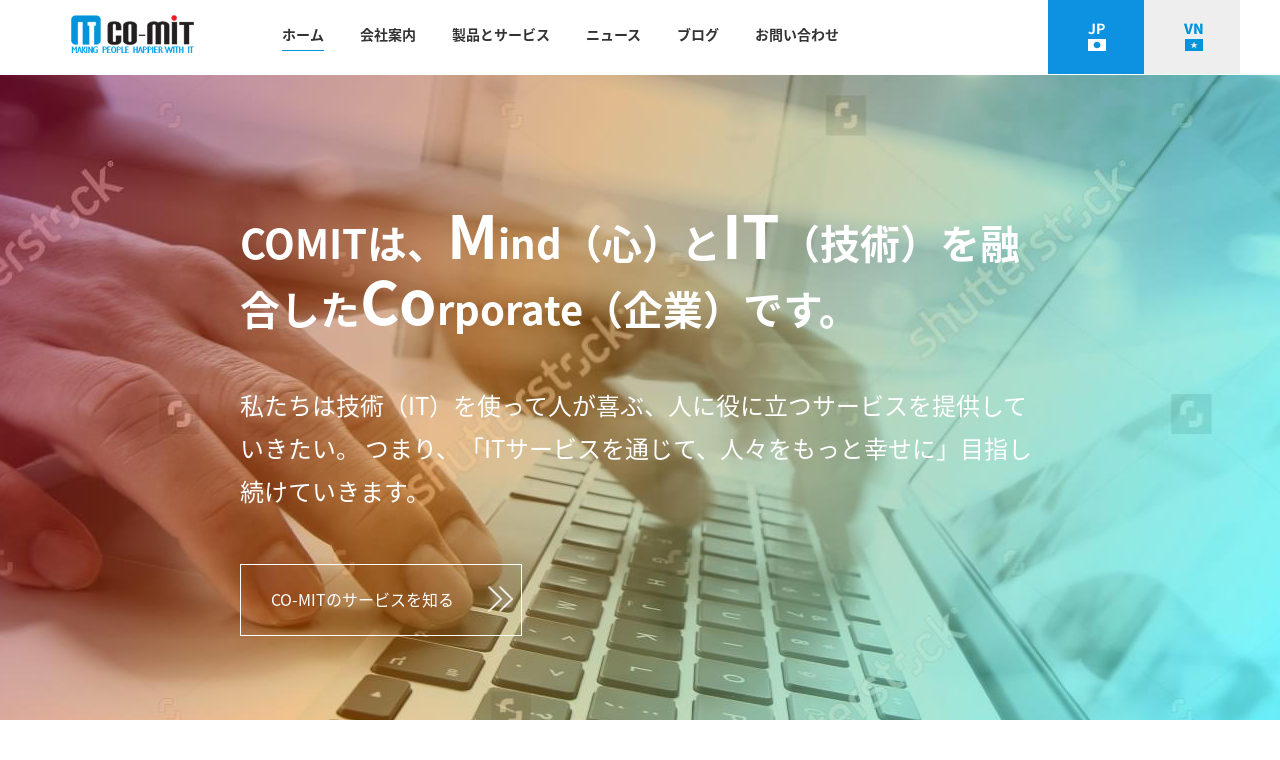

--- FILE ---
content_type: text/html; charset=UTF-8
request_url: https://co-mit.com/
body_size: 17536
content:

<!DOCTYPE html>
<html lang="ja">
<head>
    <meta charset="UTF-8">
        <meta name="viewport" content="width=device-width, initial-scale=1">
    <link rel="icon" href="/assets/bb6d3e7e/image/favicon.ico">
    <meta name="csrf-param" content="_csrf">
<meta name="csrf-token" content="NPDWnu9p46rGnoGBoG97r8nyEfAhn-qOcyq7rsGs-LRanaensAWn2fTN1teUW03ju8RzhFWt0sgQQ_n-89u5xA==">
    <link href="/assets/bb6d3e7e/css/style.css?v=1.0.0" rel="stylesheet">
<link href="/assets/bb6d3e7e/css/reset.css?v=1.0.0" rel="stylesheet">
<link href="/assets/bb6d3e7e/css/fakeLoader.css?v=1.0.0" rel="stylesheet">
<link href="/assets/bb6d3e7e/css/slick.css?v=1.0.0" rel="stylesheet">
<link href="/assets/bb6d3e7e/css/slick-theme.css?v=1.0.0" rel="stylesheet">
<link href="/assets/bb6d3e7e/css/lightbox.css?v=1.0.0" rel="stylesheet">
<script src="/assets/bb6d3e7e/js/jquery.min.js?v=1.0.0"></script>    <style>
        html[lang=vi]{
            font-family: Noto Sans, Arial, Helvetica, sans-serif;
        }
        html[lang=vi] .footerMenuBox nav ul li a {
            line-height: 1.6;
            font-size: 15px;
        }
        html[lang=vi] h2{
            margin: 10px 0;
        }
        html[lang=vi] .box p{
            line-height: 2;
        }
        html[lang=vi] .contentBoxSp .cat-item{
            line-height: 2;
        }
    </style>
</head>
<body>


<div id="fakeloader">
    <div class="fl spinner6"><div class="rect1"></div><div class="rect2"></div><div class="rect3"></div><div class="rect4"></div><div class="rect5"></div></div>
</div>

<div id="wrapper" class="wrapper">
    <header id="header" class="header">
        <div class="menuArea spOnly cf">
            <div class="logo fLPc">
                <h1><a href="/"><img
                            src="/assets/bb6d3e7e/image/logo.png" alt="Co-mit.com｜コミット株式会社"></a></h1>
            </div>
            <div id="menuBtn" class="menuBtn menuBtnOpen hideTb hidePc hideWd">
                <span></span>
                <span></span>
                <span></span>
            </div>
            <nav id="grobalMenu" class="grobalMenu">
                <div id="menuBtnClose" class="menuBtnClose"></div>
                <div class="languageBox">
                    <div class="ptLLSp cf">
                        <a href="/"><img src="/assets/bb6d3e7e/image/jp_btn_on.png" alt="日本語"></a>
                        <a href="/vi/"><img src="/assets/bb6d3e7e/image/vn_btn_off.png" alt="ベトナム語"></a>
                    </div>
                </div>
                <div class="textBox cf mtLLSp">
                    <ul class="fLSp"><li class="mtLSp"><div><a href="/home">ホーム</a></div></li><li class="mtLSp"><div><a href="/info">会社案内</a></div></li><li class="mtLSp"><div><a href="/product">製品とサービス</a></div></li><li class="mtLSp"><div><a href="/news">ニュース</a></div></li></ul><ul class="fLSp mlMSp"><li class="mtLSp"><div><a href="http://blog.co-mit.com/">ブログ</a></div></li><li class="mtLSp"><div><a href="/page/privacy_policy.html">セキュリティ</a></div></li><li class="mtLSp"><div><a href="/recruit">採用情報</a></div></li><li class="mtLSp"><div class="snsBox"><a href="#" target="_blank" class="facebook_icon"><img src="/assets/bb6d3e7e/image/facebook_icon.png" alt="Facebook｜コミット株式会社"></a><a href="#" target="_blank" class="twitter_icon"><img src="/assets/bb6d3e7e/image/twitter_icon.png" alt="Twitter｜コミット株式会社"></a></div></li></ul>                </div>
                <div class="taCSp contactBtn mtMMSp">
                    <a href="/contact">お問い合わせ</a>
                </div>
            </nav>
        </div>

        <div class="menuArea pcOnly bcW">
            <div class="menuBox cf">
                <div class="fLPc">
                    <div class="logo fLPc">
                        <h1><a href="/"><img
                                    src="/assets/bb6d3e7e/image/logo.png" alt="Co-mit.com｜コミット株式会社"></a></h1>
                    </div>
                    <nav id="w0" class="navbar-default navbar"><div class="container"><div class="navbar-header"><button type="button" class="navbar-toggle" data-toggle="collapse" data-target="#w0-collapse"><span class="sr-only">Toggle navigation</span>
<span class="icon-bar"></span>
<span class="icon-bar"></span>
<span class="icon-bar"></span></button></div><div id="w0-collapse" class="collapse navbar-collapse"><ul id="nav" class="navbar-nav nav"><li class="menuBox_nav-item"><a href="/home">ホーム</a></li>
<li class="menuBox_nav-item"><a href="/info">会社案内</a></li>
<li class="menuBox_nav-item"><a href="/product">製品とサービス</a></li>
<li class="menuBox_nav-item"><a href="/news">ニュース</a></li>
<li class="menuBox_nav-item"><a href="http://blog.co-mit.com/">ブログ</a></li>
<li class="menuBox_nav-item"><a href="/contact">お問い合わせ</a></li></ul></div></div></nav>                </div>
                <div class="languageBox fRPc cf">
                    <a href="/" class="btnJp fLPc"><img src="/assets/bb6d3e7e/image/jp_btn_on.png" alt="日本語"></a>
                    <a href="/vi/" class="fRPc"><img src="/assets/bb6d3e7e/image/vn_btn_off.png" alt="ベトナム語"></a>
                </div>
            </div>
        </div>
    </header>

            <title>
        co-mit.com    </title>

        <p>
<div class="mainImg" xmlns="http://www.w3.org/1999/html">
    <ul class="slider">
        <li class="sliderItem sliderImg1">
            <a href="/info">
                                    <div class="title-description">
                        <div>
                            <p class="title" style="line-height: 1.1">COMITは、<span class="large">M</span>ind（心）と<span
                                    class="large">IT</span>（技術）を融合した<span class="large">Co</span>rporate（企業）です。</p>
                            <p class="description">私たちは技術（IT）を使って人が喜ぶ、人に役に立つサービスを提供していきたい。
                                つまり、「ITサービスを通じて、人々をもっと幸せに」目指し続けていきます。</p>
                            <p style="margin-top: 50px">
                                <a href="/info" id="buttonComit">CO-MITのサービスを知る</a>
                            </p>
                        </div>
                    </div>
                    
            </a>


        </li>
        <li class="sliderItem sliderImg2" style="opacity: 0">
            <a href="/info">
                                    <div class="title-description">
                        <div>
                            <p class="title" style="line-height: 1.1">日本・ベトナムの架け橋</p>
                            <p class="description">主な開発拠点はベトナムで構築しています。<br>
安い費用、かつ短時間でプロダクトを実現できることこそ、我々の価値だと考えています。</p>
                            <p style="margin-top: 50px">
                                <a href="/info" id="buttonComit">CO-MITのサービスを知る</a>
                            </p>
                        </div>
                    </div>
                                </a>
        </li>
    </ul>
</div>

<style>
    #buttonComit{
        margin-bottom: 15px;
        color: white;
        border-color: white;
        border-width: 1px;
        border-style: solid;
        padding: 15px 30px;
        line-height: 40px;
        width: 230px;
        background-image: url('/assets/bb6d3e7e/image/ic_right_arrow.png');
        background-repeat: no-repeat;
        background-position: right center;
        display: block;
        padding-right: 20px;
    }
</style>
</p>
<p>    <section class="bcW topNews">
        <div class="newsBox">
            <div class="ptLPc pbLLLLPc ptMMSp pbLSp">
                <div class="taCPc taCSp">
                    <h2 class="textXLPc textXLSp bold">NEWS</h2>
                    <p class="titleLine textMMMPc textMMMMSp blue">ニュース</p>
                </div>
                <div class="mtLLPc topNewsArea mtMSp">
                    <ul class="cf news-inner contentBoxSp">

                                                    <li class="fLPc ">
                                <article class="">
                                    <a href="/news/2021/09/140.html">
                                        <div class="news-data">
                                            <p class="news-category">ニュース</p>
                                            <time class="news-time bold">2021.09.14</time>
                                            <p class="textMPc mtSSPc newsText textMSp">【お知らせ】オフィス移転のお知らせ（令和２年度）</p>
                                        </div>
                                    </a>
                                </article>
                            </li>
                                                        <li class="fLPc mtSSp">
                                <article class="">
                                    <a href="/news/2016/02/139.html">
                                        <div class="news-data">
                                            <p class="news-category">ニュース</p>
                                            <time class="news-time bold">2016.02.26</time>
                                            <p class="textMPc mtSSPc newsText textMSp">オフィス移転のお知らせ</p>
                                        </div>
                                    </a>
                                </article>
                            </li>
                                                        <li class="fLPc mtSSp">
                                <article class="news-last">
                                    <a href="/news/2015/04/138.html">
                                        <div class="news-data">
                                            <p class="news-category">ニュース</p>
                                            <time class="news-time bold">2015.04.19</time>
                                            <p class="textMPc mtSSPc newsText textMSp">【お知らせ】ベトナムオフィスは引っ越しいたしました。</p>
                                        </div>
                                    </a>
                                </article>
                            </li>
                                                </ul>

                </div>
                <a href="/news" class="viewAllBtn bold textSPc taCPc taCSp textMMMSp">すべてを見る</a>
            </div>
            </button>
        </div>
    </section>
</p>
<p><section class="bgImg">
    <div class="serviceBox">
        <div class="ptLLPc pbLLLLPc ptMMSp pbLLSp">
            <div class="taCPc taCSp">
                <h2 class="textXLPc textXLSp bold">SERVICES</h2>
                <p class="titleLine textMMMPc textMMMMSp blue">サービス</p>
            </div>
            <div class="mtLLLLPc cf heightLineParent mtLLSp">
                </p>
<p><div class="fLPc serviceArea bcW">
    <h3 class="textMMMPc blue textMMMMSp">スマートフォンアプリ開発</h3>
    <img src="https://co-mit.com/uploads/2018/11/mobi-app-official.jpg" alt="スマートフォンアプリ開発" class="autoImg">
    <p class="contentBoxSp">                モバイルインターネットのビジネスを一番注力しています。<br />スマートフォンアプリ・スマートフォンWebサ イトの企画・開発・運営業務をさせていただきます。            </p>
    <a href="/product#smartphone" class="serviceBtn bold textSPc textMMMSp">詳しく見る</a>
</div>
</p>
<p><div class="fRPc serviceArea bcW mtLLLLSp">
    <h3 class="textMMMPc blue textMMMMSp">Webサイト開発</h3>
    <img src="https://co-mit.com/uploads/2018/11/web-app-official.jpg" alt="スマートフォンアプリ開発" class="autoImg">
    <p class="contentBoxSp">                あらゆる業務のWEBサイトの企画・開発・運営を受けさせていただきます。主に開発できるシステムはPHPとJavaとなります。            </p>
    <a href="/product#website" class="serviceBtn bold textSPc textMMMSp">詳しく見る</a>
</div>
</p>
<p><div class="fLPc serviceArea bcW mtLLLLPc mtLLLLSp">
    <h3 class="textMMMPc blue textMMMMSp">サーバー管理</h3>
    <img src="https://co-mit.com/uploads/2018/11/server-service-official.jpg" alt="スマートフォンアプリ開発" class="autoImg">
    <p class="contentBoxSp">                サーバー管理・メインテナンス業務に関しては、我々は培ったノウハウ・経験があります。現在、主にはLinuxサーバー全般を担当させていただいています。            </p>
    <a href="/product#serveradmin" class="serviceBtn bold textSPc textMMMSp">詳しく見る</a>
</div>
</p>
<p><div class="fRPc serviceArea bcW mtLLLLPc mtLLLLSp">
    <h3 class="textMMMPc blue textMMMMSp">IoT開発</h3>
    <img src="https://co-mit.com/uploads/2018/11/iot-officica1l.png" alt="スマートフォンアプリ開発" class="autoImg">
    <p class="contentBoxSp">                OpenBlocks IoTゲートウェイとEnOcean社のIoTセンサー等の組み合わせで、いろいろなIoTシステムを構築しています。            </p>
    <a href="/product#globalit" class="serviceBtn bold textSPc textMMMSp">詳しく見る</a>
</div>
</p>
<p>            </div>
        </div>
    </div>
</section>
</p>
<p><section class="bcW">
	<div class="newItemBox">
		<div class="ptLLPc pbLLPc ptMMSp pbLSp">
			<div class="taCPc taCSp">
				<h2 class="textXLPc textXLSp bold">コミットについて</h2>
				<p class="titleLine textMMMPc textMMMMSp blue">*****</p>
                                    <h3 class="bold textMPc mtLPc taCPc taCSp newItemArrow mtMMSp textMSp">COMITとは、<span class="red bold">M</span>ind（心）と<span class="red bold">IT</span>（技術）を融合した<span class="red bold">Co</span>rporate（企業）です。</h3>
                    			</div>
			<div class="cf mtLPc mtMMSp">
				<div class="itemImage fLPc">
					<a href="/info"><img src="https://co-mit.com/uploads/2018/11/IMG_3548(1).jpg"></a>
				</div>
				<div class="fRPc itemText textMPc cf">
					<div class="contentBoxSp textMSp ptMSp pbMSp">
						</p>
<p>私たちは技術（IT）を使って人が喜ぶ、人に役に立つサービスを提供していきたい。つまり、「ITサービスを通じて、人々をもっと幸せに」を目指し続けていきます...</p>
<p>					</div>
					<a href="/info" class="newItemBtn bold textSPc fRPc mtLLLPc fRSp textMMMSp">詳しく見る</a>
				</div>
			</div>
		</div>
	</div>
</section>
</p>
<p></p>    

    
<section>
    <script src="https://maps.googleapis.com/maps/api/js?sensor=false&language=ja&key=AIzaSyCPjkDnQVYzRQqDBp9vu7WCCEiaN2C7qFs"></script>
    <div class="cf mapBox">
        <div class="Gmap">
            <div id="mapArea"></div>
        </div>
        <div class="mapTextBox">
            <div class="mapText">
                <div class="textBox">
                    <h2>コミット株式会社</h2>
                    <ul>
                        <li>〒336-0025<br>埼玉県さいたま市南区文蔵五丁目21番12−3号</li>                        <li>&nbsp;</li>
                        <li>メール: info@co-mit.com</li>
                    
                    </ul>
                </div>
            </div>
        </div>
    </div>
</section>
    <footer id="footer" class="bcW">
        <div class="footerMenuBox cf">
            <div class="footerLogo fLPc taCSp">
                <a href="#"><img src="/assets/bb6d3e7e/image/logo.png" alt="Co-mit.com｜コミット株式会社"></a>
            </div>
            <nav>
                <ul class="fLPc fLSp f1of3Sp">
                    <li><a href="/">ホーム</a></li>
                    <li><a href="/news">ニュース</a></li>
                    <li><a href="/product">製品とサービス</a></li>
                </ul>
                <ul class="fLPc plSPc fLSp f1of3Sp">
                    <li><a href="/info">会社案内</a></li>
                    <li><a href="http://blog.co-mit.com/">ブログ</a></li>
                    <li><a href="/contact">お問い合わせ</a></li>
                </ul>
                <ul class="fLPc plSPc fRSp f1of3Sp">
                    <li><a href="/recruit">採用情報</a></li>
                    <li><a href="/privacy_policy">セキュリティ</a></li>
                </ul>
                <ul class="fLPc plMPc pcOnly w30Sp">

                </ul>
            </nav>
        </div>
        <div class="copyrightBox mtLLLSp">
            <address id="copyYear" class="bold taRPc textSPc taCSp"></address>
        </div>

    </footer>
</div>
<script src="/assets/bb6d3e7e/js/map.js?v=1.0.0"></script>
<script src="/assets/bb6d3e7e/js/core.js?v=1.0.0"></script>
<script src="/assets/bb6d3e7e/js/touch.js?v=1.0.0"></script>
<script src="/assets/bb6d3e7e/js/transition.js?v=1.0.0"></script>
<script src="/assets/bb6d3e7e/js/lightbox.js?v=1.0.0"></script>
<script src="/assets/bb6d3e7e/js/script.js?v=1.0.0"></script>
<script src="/assets/bb6d3e7e/js/slick.min.js?v=1.0.0"></script></body>
</html>
<script>
    var baseUrl = '';
    var lang = 'ja'
</script>


--- FILE ---
content_type: text/css
request_url: https://co-mit.com/assets/bb6d3e7e/css/style.css?v=1.0.0
body_size: 79081
content:
@charset "utf-8";

/*
/////sscss/////
Smart Style Complex Original Stylesheet Template.
URL:http://ss-complex.com/
Author:Seiji Okabe
*/

/*-----clearfix-----*/
.cf:after {content: "."; display: block;clear: both;height: 0;visibility: hidden;}
.cf {min-height: 1px;}
* html .cf {height: 1px;}

/*-----cleartext-----*/
.clearText {text-indent:100%;white-space:nowrap;overflow:hidden;}

/*-----hover-----*/
a:hover {opacity: 0.7 !important;}

/*-----common-----*/
/*all device*/
button, input, optgroup, select, textarea {font: inherit;}
.wrapper { width: 100%;position: relative;}
.taRBlk {text-align: right;display: block;}
.noLine {text-decoration: none;}
.bold {font-weight: bold;}
.bgFit {background-repeat: no-repeat;background-position: center;background-size: cover;}
.bgFit.ctn {background-size: contain;}
.kome {margin-left: 1.2em;}
.kome li {position: relative;list-style-type: none !important;}
.kome li:before {position: absolute;content: '※';left: -1.2em;top: 0;}
.taL {text-align: left;}
.taC {text-align: center;}
.taR {text-align: right;}
.fL {float: left;}
.fR {float: right;}
.fBox {margin-left: -4%}
.f1of2 {float: left;width: 46%;margin-left: 4%;}
.f1of3 {float: left;width: 29.3333%;margin-left: 4%;}
.f2of3 {float: left;width: 62.6666%;margin-left: 4%;}
.f1of4 {float: left;width: 21%;margin-left: 4%;}
.f3of4 {float: left;width: 71%;margin-left: 4%;}
.f1of5 {float: left;width: 16%;margin-left: 4%;}
.f2of5 {float: left;width: 36%;margin-left: 4%;}
.f3of5 {float: left;width: 56%;margin-left: 4%;}
.f4of5 {float: left;width: 76%;margin-left: 4%;}
.f1of6 {float: left;width: 12.6666%;margin-left: 4%;}
.f5of6 {float: left;width: 79.3333%;margin-left: 4%;}
.f1of7 {float: left;width: 10.2857%;margin-left: 4%;}
.f2of7 {float: left;width: 24.5714%;margin-left: 4%;}
.f3of7 {float: left;width: 38.8571%;margin-left: 4%;}
.f4of7 {float: left;width: 53.1428%;margin-left: 4%;}
.f5of7 {float: left;width: 67.4285%;margin-left: 4%;}
.f6of7 {float: left;width: 81.7142%;margin-left: 4%;}
.autoImg {width: 100%;height: auto;}
.autoImg.full {width: auto;max-width: 100%;height: auto;display: table;margin: 0 auto;}
.autoImg.lg {width: 80%;margin: 0 auto;display: block;}
.autoImg.md {width: 50%;margin: 0 auto;display: block;}
.autoImg.sm {width: 30%;margin: 0 auto;display: block;}
.bcW {background-color: #fff;}
.bcB {background-color: rgba(0, 0, 0, 0.6);}
.bgImg {background-image: url(../image/b.png);background-repeat: repeat;}
.lineTtlBlk {border-bottom: 1px solid #333;}
.posRel {position: relative;}
.bdRed {border-bottom: #d32f2f solid 1px;}
.displayTm {display: table !important;margin: 0 auto !important;}

/*sp*/
@media only screen and (max-width: 767px){
.hideSp {display: none !important;}
.taLSp {text-align: left;}
.taCSp {text-align: center;}
.taRSp {text-align: right;}
.fLSp {float: left;}
.fRSp {float: right;}
.fBoxSp {margin-left: -4%}
.f1of2Sp {float: left;width: 46%;margin-left: 4%;}
.f1of3Sp {float: left;width: 29.3333%;margin-left: 4%;}
.f2of3Sp {float: left;width: 62.6666%;margin-left: 4%;}
.f1of4Sp {float: left;width: 21%;margin-left: 4%;}
.f3of4Sp {float: left;width: 71%;margin-left: 4%;}
.f1of5Sp {float: left;width: 16%;margin-left: 4%;}
.f2of5Sp {float: left;width: 36%;margin-left: 4%;}
.f3of5Sp {float: left;width: 56%;margin-left: 4%;}
.f4of5Sp {float: left;width: 76%;margin-left: 4%;}
.f1of6Sp {float: left;width: 12.6666%;margin-left: 4%;}
.f5of6Sp {float: left;width: 79.3333%;margin-left: 4%;}
.f1of7Sp {float: left;width: 10.2857%;margin-left: 4%;}
.f2of7Sp {float: left;width: 24.5714%;margin-left: 4%;}
.f3of7Sp {float: left;width: 38.8571%;margin-left: 4%;}
.f4of7Sp {float: left;width: 53.1428%;margin-left: 4%;}
.f5of7Sp {float: left;width: 67.4285%;margin-left: 4%;}
.w20f4Sp {width: 26.5333%;margin-right: 2%;}
.w30Sp {width: 37.9333%;}
.autoImg {width: 100%;height: auto;}
.autoImg {width: 100%;height: auto;}
.autoImg.fullSp {width: auto;max-width: 100%;height: auto;display: table;margin: 0 auto;}
.autoImg.lgSp {width: 80%;margin: 0 auto;display: block;}
.autoImg.mdSp {width: 50%;margin: 0 auto;display: block;}
.autoImg.smSp {width: 30%;margin: 0 auto;display: block;}
.bgBox {width: 100%; height: 40px;}
.bcB {border-color: #1a8def !important;}
}
/*pc*/
@media only screen and (min-width: 768px){
.hidePc {display: none !important;}
.taLPc {text-align: left;}
.taCPc {text-align: center;}
.taRPc {text-align: right;}
.fLPc {float: left;}
.fRPc {float: right;}
.fBoxPc {margin-left: -4%}
.f1of2Pc {float: left;width: 48%;margin-left: 2%;}
.f1of3Pc {float: left;width: 29.3333%;margin-left: 4%;}
.f2of3Pc {float: left;width: 62.6666%;margin-left: 4%;}
.f1of4Pc {float: left;width: 21%;margin-left: 4%;}
.f3of4Pc {float: left;width: 71%;margin-left: 4%;}
.f1of5Pc {float: left;width: 16%;margin-left: 4%;}
.f2of5Pc {float: left;width: 36%;margin-left: 4%;}
.f3of5Pc {float: left;width: 56%;margin-left: 4%;}
.f4of5Pc {float: left;width: 76%;margin-left: 4%;}
.f1of6Pc {float: left;width: 12.6666%;margin-left: 4%;}
.f5of6Pc {float: left;width: 79.3333%;margin-left: 4%;}
.f1of7Pc {float: left;width: 10.2857%;margin-left: 4%;}
.f2of7Pc {float: left;width: 24.5714%;margin-left: 4%;}
.f3of7Pc {float: left;width: 38.8571%;margin-left: 4%;}
.f4of7Pc {float: left;width: 53.1428%;margin-left: 4%;}
.f5of7Pc {float: left;width: 67.4285%;margin-left: 4%;}
.f6of7Pc {float: left;width: 81.7142%;margin-left: 4%;}
.autoImg {width: 100%;height: auto;}
.autoImg.fullPc {width: auto;max-width: 100%;height: auto;display: table;margin: 0 auto;}
.autoImg.lgPc {width: 80%;margin: 0 auto;display: block;}
.autoImg.mdPc {width: 50%;margin: 0 auto;display: block;}
.autoImg.smPc {width: 30%;margin: 0 auto;display: block;}
.bgBox {width: 100%; height: 40px;}
.ml0 {margin-left: 0% !important;}
}
/*lightbox*/
@media only screen and (max-width: 767px){
.fs-lightbox-close {width: 40px;height: 40px;background: none;color: #111;}
.fs-lightbox-close:after {content: '×';position: absolute;width: 40px;height: 40px;text-align: center;line-height: 40px;font-size: 38px;color: #fff;top: 0;right: 0;}
.fs-lightbox-caption_toggle {display: none !important;}
.fs-lightbox-controls {height: 40px;background:none;}
.fs-lightbox-control_previous {width: 40px;height: 40px;background: none;color: #111;}
.fs-lightbox-control_previous:after {content: '＜';position: absolute;width: 40px;height: 40px;text-align: center;line-height: 40px;font-size: 28px;color: #fff;top: 0;left: 0;}
.fs-lightbox-control_next {width: 40px;height: 40px;background: none;color: #111;}
.fs-lightbox-control_next:after {content: '＞';position: absolute;width: 40px;height: 40px;text-align: center;line-height: 40px;font-size: 28px;color: #fff;top: 0;right: 0;}
}
@media only screen and (min-width: 768px){
.fs-lightbox-close {width: 40px;height: 40px;background: none;color: #111;text-indent:100%;white-space:nowrap;overflow:hidden;}
.fs-lightbox-close:after {content: '×';position: absolute;width: 40px;height: 40px;text-align: center;line-height: 40px;font-size: 38px;color: #fff;top: 0;right: 0;text-indent:0%;white-space:normal;overflow:visible;text-shadow: 2px 2px 2px rgba(0,0,0,0.5);}
.fs-lightbox-caption_toggle {display: none !important;}
.fs-lightbox-position {background: #000;text-align: center;color: #fff;}
.fs-lightbox-control_previous {width: 40px;height: 40px;background: none;color: #111;text-indent:100%;white-space:nowrap;overflow:hidden;}
.fs-lightbox-control_previous:after {content: '＜';position: absolute;width: 40px;height: 40px;text-align: center;line-height: 40px;font-size: 28px;color: #fff;top: 0;left: 0;text-indent:0%;white-space:normal;overflow:visible;text-shadow: 2px 2px 2px rgba(0,0,0,0.5);}
.fs-lightbox-control_next {width: 40px;height: 40px;background: none;color: #111;text-indent:100%;white-space:nowrap;overflow:hidden;}
.fs-lightbox-control_next:after {content: '＞';position: absolute;width: 40px;height: 40px;text-align: center;line-height: 40px;font-size: 28px;color: #fff;top: 0;right: 0;text-indent:0%;white-space:normal;overflow:visible;text-shadow: 2px 2px 2px rgba(0,0,0,0.5);}
}

/*-----customize-----*/

/*-----content-size-----*/
/*sp*/
@media only screen and (max-width: 767px){
.contentBox,.contentBoxSp {margin-left: 2.5% !important;margin-right: 2.5% !important;}
}
/*pc*/
@media only screen and (min-width: 768px){
.contentBox,.contentBoxPc {margin-left: 2.5% !important;margin-right: 2.5% !important;}
}

/*-----font-color-----*/
body {color: #333}
.white {color: #fff;}
.red {color: #d32f2f;}
.blue {color: #1a8def;}
.bk {color: #333;}
a {color: #0068b7;text-decoration:none;}
a:hover {text-decoration:none;}

/*-----background-color-----*/
body {background-color: #ffffff;}

/*-----font-family-----*/
@font-face {
	font-family: 'Noto Sans Japanese';
	font-style: normal;
	font-weight: 400;
	src: url(https://fonts.gstatic.com/ea/notosansjapanese/v3/NotoSansJP-Regular.woff2) format('woff2'),
		url(https://fonts.gstatic.com/ea/notosansjapanese/v3/NotoSansJP-Regular.woff) format('woff'),
		url(https://fonts.gstatic.com/ea/notosansjapanese/v3/NotoSansJP-Regular.otf) format('opentype');
}
@font-face {
	font-family: 'Noto Sans Japanese';
	font-style: normal;
	font-weight: 700;
	src: url(https://fonts.gstatic.com/ea/notosansjapanese/v3/NotoSansJP-Bold.woff2) format('woff2'),
		url(https://fonts.gstatic.com/ea/notosansjapanese/v3/NotoSansJP-Bold.woff) format('woff'),
		url(https://fonts.gstatic.com/ea/notosansjapanese/v3/NotoSansJP-Bold.otf) format('opentype');
}
html{font-family:Noto Sans Japanese, YuGothic, '游ゴシック',"メイリオ", Meiryo, "ヒラギノ角ゴ Pro W3", "Hiragino Kaku Gothic Pro", Osaka, "ＭＳ Ｐゴシック", "MS PGothic", sans-serif;}
.ming {font-family: "游明朝", YuMincho, "ヒラギノ明朝 ProN W3", "Hiragino Mincho ProN", "HG明朝E", "ＭＳ Ｐ明朝", "ＭＳ 明朝", serif;}
@media all and (-ms-high-contrast:none){
*::-ms-backdrop, html { font-family:"メイリオ", Meiryo, "ヒラギノ角ゴ Pro W3", "Hiragino Kaku Gothic Pro", Osaka, "ＭＳ Ｐゴシック", "MS PGothic", sans-serif !important;} /* IE11 */
*::-ms-backdrop, .ming { font-family:"ヒラギノ明朝 ProN W3", "Hiragino Mincho ProN", "ＭＳ 明朝", serif !important;} /* IE11 */
}

/*-----font-size-----*/
/*all device*/
/*sp*/
@media only screen and (max-width: 767px){
.textXL,.textXLLSp {font-size: 10vw;}
.textXL,.textXLSp {font-size: 8vw;}
.textL,.textLSp {font-size: 6.5vw;}
.textMMMM,.textMMMMSp {font-size: 6vw;}
.textMMM,.textMMMSp {font-size: 5.5vw;}
.textMM,.textMMSp {font-size: 4.5vw;}
.textM,.textMSp {font-size: 5vw;}
.textS,.textSSp {font-size: 4vw;}
.textXSS,.textXSSp {font-size: 3.5vw;}
}
/*pc*/
@media only screen and (min-width: 768px){
.textXXXL,.textXXXLPc {font-size: 37px;}
.textXXL,.textXXLPc {font-size: 35px;}
.textXL,.textXLPc {font-size: 30px;}
.textL,.textLPc {font-size: 24px;}
.textMM,.textMMMPc {font-size: 22px;}
.textM,.textMMPc {font-size: 20px;}
.textM,.textMPc {font-size: 16px;}
.textS,.textSPc {font-size: 14px;}
.textXS,.textXSPc {font-size: 12px;}
}

/*-----margin-top-----*/
/*all device*/
/*sp*/
@media only screen and (max-width: 767px){
.mtS,.mtSSp {margin-top: 10px !important;}
.mtM,.mtMSp {margin-top: 15px !important;}
.mtMM,.mtMMSp {margin-top: 28px !important;}
.mtL,.mtLSp {margin-top: 30px !important;}
.mtLL,.mtLLSp {margin-top: 40px !important;}
.mtLL,.mtLLLSp {margin-top: 50px !important;}
.mtLL,.mtLLLLSp {margin-top: 65px !important;}
}
/*pc*/
@media only screen and (min-width: 768px){
.mtS,.mtSPc {margin-top: 10px !important;}
.mtM,.mtSSPc {margin-top: 15px !important;}
.mtM,.mtMPc {margin-top: 20px !important;}
.mtMM,.mtMMPc {margin-top: 26px !important;}
.mtMMM,.mtMMMPc {margin-top: 30px !important;}
.mtL,.mtLPc {margin-top: 40px !important;}
.mtLL,.mtLLPc {margin-top: 50px !important;}
.mtLLL,.mtLLLPc {margin-top: 60px !important;}
.mtLLLL,.mtLLLLPc {margin-top: 80px !important;}
}

/*-----margin-top-----*/
/*all device*/
/*sp*/
@media only screen and (max-width: 767px){
.mlS,.mlSSp {margin-left: 40px !important;}
.mlM,.mlMSp {margin-left: 50px !important;}
.mlL,.mlLSp {margin-left: 60px !important;}
}

/*-----margin-bottom------*/
/*all device*/
/*sp*/
@media only screen and (max-width: 767px){
.mbS,.mbSSp {margin-bottom: 10px !important;}
.mbM,.mbMSp {margin-bottom: 20px !important;}
.mbL,.mbLSp {margin-bottom: 40px !important;}
.mbLL,.mbLLSp {margin-bottom: 50px !important;}
.mbLLL,.mbLLLSp {margin-bottom: 60px !important;}
}
/*pc*/
@media only screen and (min-width: 768px){
.mbS,.mbSPc {margin-bottom: 10px !important;}
.mbM,.mbMPc {margin-bottom: 20px !important;}
.mbL,.mbLPc {margin-bottom: 40px !important;}
.mbLL,.mbLLPc {margin-bottom: 50px !important;}
.mbLLL,.mbLLLPc {margin-bottom: 60px !important;}
}

/*-----padding-left------*/
/*all device*/
/*sp*/
@media only screen and (max-width: 767px){
.plS,.plSp {padding-left: 80px !important;}
.plS,.plSSp {padding-left: 100px !important;}
}
/*pc*/
@media only screen and (min-width: 768px){
.plS,.plSPc {padding-left: 100px !important;}
.plS,.plMPc {padding-left: 310px !important;}
}

/*-----padding-bottom------*/
/*all device*/
/*sp*/
@media only screen and (max-width: 767px){
.pbS,.pbSSp {padding-bottom: 10px !important;}
.pbM,.pbMSp {padding-bottom: 20px !important;}
.pbM,.pbMMSp {padding-bottom: 30px !important;}
.pbL,.pbLSp {padding-bottom: 40px !important;}
.pbLL,.pbLLSp {padding-bottom: 50px !important;}
.pbLLL,.pbLLLSp {padding-bottom: 60px !important;}
}
/*pc*/
@media only screen and (min-width: 768px){
.pbS,.pbSPc {padding-bottom: 10px !important;}
.pbM,.pbMPc {padding-bottom: 20px !important;}
.pbL,.pbLPc {padding-bottom: 40px !important;}
.pbLL,.pbLLPc {padding-bottom: 50px !important;}
.pbLLL,.pbLLLPc {padding-bottom: 60px !important;}
.pbLLLL,.pbLLLLPc {padding-bottom: 80px !important;}
}

/*-----padding-top------*/
/*all device*/
/*sp*/
@media only screen and (max-width: 767px){
.ptS,.ptSSp {padding-top: 10px !important;}
.ptM,.ptMSp {padding-top: 20px !important;}
.ptMM,.ptMMSp {padding-top: 30px !important;}
.ptL,.ptLSp {padding-top: 40px !important;}
.ptLL,.ptLLSp {padding-top: 50px !important;}
.ptLLL,.ptLLLSp {padding-top: 60px !important;}
}
/*pc*/
@media only screen and (min-width: 768px){
.ptS,.ptSPc {padding-top: 10px !important;}
.ptM,.ptSSPc {padding-top: 15px !important;}
.ptM,.ptMPc {padding-top: 20px !important;}
.ptL,.ptLPc {padding-top: 40px !important;}
.ptLL,.ptLLPc {padding-top: 50px !important;}
.ptLLL,.ptLLLPc {padding-top: 60px !important;}
}

/*-----リスト------*/
/*all device*/
/*sp*/
@media only screen and (max-width: 767px){
.ulList {
    margin-left: 20px;
}
.ulList > li:after {
    content: '';
    position: absolute;
    left: -15px;
    top: 0;
    margin-top: 2.5vw;
    background-image: url(../image/icon_arrow_footer_blue.png);
    width: 1vw;
    height: 2vw;
}
*:after, *:before {
    background-position: center;
    background-repeat: no-repeat;
    background-size: contain;
}
.list > ul > li {
    position: relative;
    margin-bottom: 2px;
}
}
/*pc*/
@media only screen and (min-width: 768px){
.ulList > li:after {
    content: '';
    position: absolute;
    left: 0px;
    top: 0;
    margin-top: 10px;
    background-image: url(../image/icon_arrow_footer_blue.png);
    width: 5px;
    height: 8px;
}
*:after, *:before {
    background-position: center;
    background-repeat: no-repeat;
    background-size: contain;
}
.list > ul > li {
    position: relative;
    padding-left: 15px;
    margin-bottom: 2px;
}
}

/*-----header-----*/
/*all device*/
/*sp*/
@media only screen and (max-width: 767px){
.pcOnly {
    display: none !important;
}
}
/*pc*/
@media only screen and (min-width: 768px){
.header {
    position: fixed;
    width: 100%;
    margin: 0 auto;
    z-index: 2;
}
.spOnly {
    display: none !important;
}
}

/*-----UI-----*/
/*all device*/
/*sp*/
@media only screen and (max-width: 767px){
.menuArea {
    height: 60px;
    position: fixed;
    top: 0 !important;
    left: 0;
    width: 100%;
    z-index: 3;
    background-color: #ffffff;
}
.logo {
    position: absolute;
    left: 2.5%;
    top: 10px;
    cursor: pointer;
    z-index: 102;
}
.logo img {
    width: 126px;
    height: auto;
}
.open {
}
.menuBtn {
    position: absolute;
    right: 0px;
    top: 0px;
    width: 60px;
    height: 60px;
    cursor: pointer;
    z-index: 102;
    background-color: #0094da;
}
.menuBtn span {
    display: block;
    position: absolute;
    height: 1px;
    width: 26px;
    background: #fff;
    left: 17px;
    -webkit-transition: .35s ease-in-out;
    -moz-transition: .35s ease-in-out;
    transition: .35s ease-in-out;
}
.menuBtn span:nth-child(1) {
    top: 22px;
}
.menuBtn span:nth-child(2) {
    top: 30px;
}
.menuBtn span:nth-child(3) {
    top: 38px;
}
.menuBtn.open span:nth-child(1) {
    top: 30px;
    -webkit-transform: rotate(315deg);
    -moz-transform: rotate(315deg);
    transform: rotate(315deg);
    background: #ffffff !important;
}
.menuBtn.open span:nth-child(2) {
    width: 0;
    left: 50%;
}
.menuBtn.open span:nth-child(3) {
    top: 30px;
    -webkit-transform: rotate(-315deg);
    -moz-transform: rotate(-315deg);
    transform: rotate(-315deg);
    background: #ffffff !important;
}
.menuBtn .menuTitle {
    position: absolute;
    bottom: 3px;
    text-align: center;
    width: 100%;
    color: #333;
    font-size: 12px;
}
.grobalMenu .languageBox {
    width: 100%;
    margin: 0 auto;
    margin-top: 60px;
}
.grobalMenu .languageBox div {
    display: table;
    margin: 0 auto;
}
.grobalMenu .languageBox img {
    width: 76px;
    height: auto;
}
.grobalMenu {
    position: fixed;
    width: 100%;
    height: 100%;
    top: 0;
    left: 0;
    z-index: 101;
    background-color: rgba(250, 250, 250, 0.9);
    display: none;
}
.grobalMenu .menuBtnClose {
    position: absolute;
    width: 60px;
    height: 60px;
    top: 0;
    right: 0;
    z-index: 104;
}
.grobalMenu .textBox {
    margin: 0 auto;
    display: table;
}
.grobalMenu .textBox a {
    font-size: 5vw;
    color: #333;
    font-weight: bold;
}
.snsBox a {
    width: 100%;
    height: 100%;
}
.facebook_icon {
    padding-top: 2px;
}
.facebook_icon img {
    width: 21px;
    height: 21px;
}
.twitter_icon {
    padding-top: 2px;
    padding-left: 15px;
}
.twitter_icon img {
    width: 25px;
    height: 21px;
}
.grobalMenu .contactBtn{
    padding: 12px 0;
    margin: 0 auto;
    display: table;
    width: 172px;
    background: #fd5047; /* Old browsers */
    background: -moz-linear-gradient(left,  #fd5047 0%, #fd9d47 100%); /* FF3.6-15 */
    background: -webkit-linear-gradient(left,  #fd5047 0%,#fd9d47 100%); /* Chrome10-25,Safari5.1-6 */
    background: linear-gradient(to right,  #fd5047 0%,#fd9d47 100%); /* W3C, IE10+, FF16+, Chrome26+, Opera12+, Safari7+ */
    filter: progid:DXImageTransform.Microsoft.gradient( startColorstr='#fd5047', endColorstr='#fd9d47',GradientType=1 ); /* IE6-9 */
}
.grobalMenu .contactBtn a{
    font-size: 5vw;
    color: #fff;
    font-weight: bold;
}
}

/*pc*/
@media only screen and (min-width: 768px){
.menuBox {
    width: 1200px;
    margin-left: auto !important;
    margin-right: auto !important;
}
.logo {
    margin: 15px 70px 15px 30.5px;
}
.logo img{
    width: 123px;
    height: 38px;
}
.menuBox nav{
    margin: 24.5px 0px;
    float: right;
}
.menuBox nav ul li{
    margin: 0 18px;
    float: left;
    font-size: 14px;
}

    html[lang='vi'] .menuBox nav ul li {
        font-size: 15px;

    }
.menuBox nav ul li a{
    color: #333;
    font-weight: bold;
}
.menuBox_nav-item{
    display: inline-block;
    position: relative;
    padding-bottom: 3px;
}
.menuBox_nav-item:after{
    content: '';
    display: block;
    margin: auto;
    height: 1px;
    width: 0px;
    background: transparent;
    transition: width .4s ease, background-color .4s ease;
}

.menuBox_nav-item.active{
    border-bottom: 1px solid rgb(0, 148, 218);
    font-weight: bold;
}
    .menuBox_nav-item.active:hover:after{
        width: 0;
    }

.menuBox_nav-item:hover:after{
    width: 100%;
    background: #0094da;
}
.ml0 {
    margin-left: 0px !important;
}
.mr0 {
    margin-right: 0px !important;
}
/*-----言語エリア-----*/
.languageBox{
}
.languageBox img{
    width: 96px;
    height: 74px;
    display: block;
}
.btnJp {
}
/*-----言語エリア-----*/
}

/*-----top-----*/
/*all device*/
/*sp*/
@media only screen and (max-width: 767px){
.mainImg {
    padding-top: 60px;
}
.slider .sliderItem {
    /*height: 480px;*/
    background-size: cover;
    background-position: center;
}
.slider .sliderImg1 {
    background-image: url(../image/main_slider_1.jpg);
}
.slider .sliderImg1 a img{
    width: 320px;
    height: auto;
    margin: 0 auto;
}
.slider .title-description{
        padding-top: 20px;
        width: 320px;
        height: auto;
        margin: 0 auto;
        display: table;
}

.slider .title-description p{
        color: white;
}
.slider .title-description .title{
        font-size: 24px;
        font-weight: 600;
    text-align: justify;
}
.slider .title-description .large{
        font-size: 40px;
        font-weight: 700;
}
.slider .title-description .description{
        margin-top: 50px;
        font-size: 22px;
        line-height: 1.5;
    text-align: justify;
}
.slider .title-description div{
        display: table-cell;
        vertical-align: middle;
}
.slider .title-description p{
        word-wrap: break-word;
        width: 315px;
        margin: 0 auto;
}
.slider .sliderImg2 {
    background-image: url(../image/main_slider_2.jpg);
}
.slider .sliderImg2 a img{
    width: 320px;
    height: auto;
    margin: 0 auto;
}
.mainTextBox {
    width: 100%;
    margin: 0 auto;
    position: relative;
    z-index: 1;
}
.mainTextBox .mainCopy {
    background: url(../image/main_text1_pc.png);
    width: 817px;
    height: 239px;
    position: absolute;
    top: 225px;
    left: 15.9%;
}
.news {
    position: relative;
}
.newsBox {
    width: 100%;
    margin: 0 auto;
}
.newsBox ul li{
    width: 100%;
}
.news-data {
    font-size: 14px;
    line-height: 1;
    color: #333;
}
.news-data .newsText{
    padding: 15px 0px;
    line-height: 1.8em;
}
.news-category {
    width: 110px;
    font-size: 5vw;
    line-height: 1;
    padding: 5px 2px;
    display: inline-block;
    border-right: 1px solid #C5C5C5;
    background-color: #0094da;
    color: #fff;
    text-align: center;
}
.news-time {
    font-size: 5vw;
    line-height: 1;
    padding: 4px 5px;
    color: #333;
    margin-left: 15px;
    display: inline-block;
}
.topNewsArea .news-last:before {
    display: none;
}
.topNewsArea ul li{
    border-bottom: solid 1px #333;
}
.serviceBox {
    width: 100%;
    margin: 0 auto;
}
.serviceArea {
    width: 100%;
    position: relative;
}
.serviceArea p{
    font-size: 5vw;
    line-height: 1.8em;
    padding: 10px 0px 50px;
}
.serviceArea h3{
    top: -24.5px;
    position: absolute;
    padding: 10px 14px;
    background-color: rgba(255, 255, 255, 0.8);
    left: 2.5%;
}
.serviceArea a{
    right: 2.5%;
    bottom: -20px;
    position: absolute;
}
.topBlog {
   position: relative;
}
.topBlogBox {
    width: 100%;
    margin: 0 auto;
}
.topBlogArea h3{
    line-height: 1.8em;
}
.topBlogArea p{
    line-height: 1.8em;
}
.topBlogArea ul li{
    width: 100%;
    border-bottom: solid 1px #333;
}
.topBlogArea .blog-last:before {
    display: none;
}
.topBlogArea .blog-inner {
    margin-left: 2.5%;
    margin-right: 2.5%;
}
.newItemBox {
    width: 100%;
    margin: 0 auto;
}
.newItemBox h3:before{
}
.itemText {
    width: 100%;
    margin: 0 auto;
    position: relative;
}
.itemText p{
    line-height: 1.8em;
}
.newItemBox .itemImage {
    width: 100%;
    overflow: hidden;
    line-height: 0;
}
.newItemBox a:hover img {
    -webkit-transform: scale(1.1);
    -moz-transform: scale(1.1);
    -o-transform: scale(1.1);
    -ms-transform: scale(1.1);
    transform: scale(1.1);
    -webkit-filter: grayscale(0%);
    -moz-filter: grayscale(0%);
    -o-filter: grayscale(0%);
    -ms-filter: grayscale(0%);
    filter: grayscale(0%);
}
.newItemBox a img {
    width: 100%;
    height: auto;
    margin: 0 !important;
    -moz-transition: -moz-transform 0.2s ease-in-out;
    -webkit-transition: -webkit-transform 0.2s ease-in-out;
    -o-transition: -o-transform 0.2s ease-in-out;
    -ms-transition: -ms-transform 0.2s ease-in-out;
    transition: transform 0.2s ease-in-out;
    -webkit-filter: grayscale(0%);
    -moz-filter: grayscale(0%);
    -o-filter: grayscale(0%);
    -ms-filter: grayscale(0%);
    filter: grayscale(0%);
}
.newItemArrow {
    position: relative;
}
.newItemArrow:after {
    background-image: url(../image/item_arrow.png);
    background-size: cover;
    background-repeat: no-repeat;
    background-position: center;
}
.newItemArrow:after {
    content: '';
    position: absolute;
    width: 18px;
    height: 8px;
    top: 100%;
    right: 47%;
}
.mapBox {
    width: 100%;
    height: auto;
}
.mapTextBox {
    background: rgb(40,120,255); /* Old browsers */
    background: -moz-linear-gradient(left,  rgb(40,120,255) 0%, rgb(80,192,207) 51%); /* FF3.6-15 */
    background: -webkit-linear-gradient(left,  rgb(40,120,255) 0%,rgb(80,192,207) 51%); /* Chrome10-25,Safari5.1-6 */
    background: linear-gradient(to right,  rgb(40,120,255) 0%,rgb(80,192,207) 51%); /* W3C, IE10+, FF16+, Chrome26+, Opera12+, Safari7+ */
    filter: progid:DXImageTransform.Microsoft.gradient( startColorstr='#2878ff', endColorstr='#50c0cf',GradientType=1 ); /* IE6-9 */
    width: 100%;
}
.mapText {
    padding: 50px 0px;
}
.mapText .textBox{
    margin: 0 auto;
    display: table;
}
.mapText h2{
    font-size: 6.5vw;
    font-weight: bold;
    color: #fff;
    position: relative;
    display: inline-block;
}
.mapText h2:after{
    content: "";
    position: absolute;
    left: 0;
    right: 0;
    bottom: 0;
    border-bottom: 1px solid #fff;
    width: 100%;
}
.mapText ul li{
    padding-top: 15px;
    font-size: 5vw;
    color: #fff;
}
.mapText ul li a{
    font-size: 16px;
    color: #fff;
}
.Gmap{
    width: 100%;
}
#mapArea{
    width: 100%;
    height: 168px;
}
}
/*pc*/
@media only screen and (min-width: 768px){
.mainImg {
    padding-top: 74px;
}
.slider .sliderItem {
    /*height: 707px;*/
    background-size: cover;
    background-position: center;
}
.slider .sliderImg1 {
    background-image: url(../image/main_slider_1.jpg);
}
.slider .sliderImg1 a img{
    width: 1200px;
    height: 707px;
    margin: 0 auto;
}
.slider .title-description{
    width: 1200px;
    height: 707px;
    margin: 0 auto;
    display: table;

}

.slider .title-description p{
    color: white;
}
.slider .title-description .title{
    font-size: 40px;
    font-weight: 600;
}
.slider .title-description .large{
    font-size: 60px;
    font-weight: 700;
}
.slider .title-description .description{
    margin-top: 50px;
    font-size: 24px;
    line-height: 1.8;
}
.slider .title-description div{
    display: table-cell;
    vertical-align: middle;
}
.slider .title-description p{
    word-wrap: break-word;
    width: 800px;
    margin: 0 auto;
}
.slider .sliderImg2 {
    background-image: url(../image/main_slider_2.jpg);
}
.slider .sliderImg2 a img{
    width: 1200px;
    height: 707px;
    margin: 0 auto;
}
.mainTextBox {
    width: 1200px;
    margin: 0 auto;
    position: relative;
    z-index: 1;
}
.mainTextBox .mainCopy {
    background: url(../image/main_text1_pc.png);
    width: 817px;
    height: 239px;
    position: absolute;
    top: 225px;
    left: 15.9%;
}
.topNews {
    position: relative;
}
.newsBox {
    width: 1200px;
    margin: 0 auto;
}
.topNewsArea .news-inner {
    margin-left: -30px;
    margin-right: -30px;
}
.newsBox ul li{
    padding-left: 30px;
    padding-right: 30px;
    width: 28.5%;
}
.topNewsArea article {
    position: relative;
}
.topNewsArea article:before {
    content: ' ';
    position: absolute;
    display: block;
    width: 1px;
    height: 100%;
    background: #333333;
    right: -30px;
}
.news-data {
    font-size: 14px;
    line-height: 1;
    color: #333;
}
.news-data .newsText{
    line-height: 1.8em;
}
.news-category {
    width: 110px;
    font-size: 16px;
    line-height: 1;
    padding: 5px 2px;
    display: inline-block;
    border-right: 1px solid #C5C5C5;
    background-color: #0094da;
    color: #fff;
    text-align: center;
}
.news-time {
    font-size: 16px;
    line-height: 1;
    padding: 4px 5px;
    color: #333;
    margin-left: 15px;
    display: inline-block;
}
.topNewsArea .news-last:before {
    display: none;
}
.serviceBox {
    width: 1200px;
    margin: 0 auto;
}
.serviceArea {
    width: 587px;
    position: relative;
}
.serviceArea p{
    font-size: 16px;
    line-height: 1.8em;
    padding: 30px 20px 60px;
}
.serviceArea h3{
    top: -35px;
    position: absolute;
    padding: 20px 30px;
    background-color: rgba(255, 255, 255, 0.8);
    left: 20px;
}
.serviceArea a{
    right: 20px;
    bottom: -20px;
    position: absolute;
}
.topBlog {
   position: relative;
}
.topBlogBox {
    width: 1200px;
    margin: 0 auto;
}
.topBlogArea h3{
    line-height: 1.8em;
}
.topBlogArea p{
    line-height: 1.8em;
}
.topBlogArea ul li{
    padding-left: 25px;
    padding-right: 25px;
    width: 21%;
}
.topBlogArea article{
    position: relative;
}
.topBlogArea article:before{
    content: ' ';
    position: absolute;
    display: block;
    width: 1px;
    height: 100%;
    background: #333;
    right: -25px;
}
.topBlogArea .blog-last:before {
    display: none;
}
.topBlogArea .blog-inner {
    margin-left: -25px;
    margin-right: -25px;
}
.newItemBox {
    width: 1200px;
    margin: 0 auto;
}
.newItemBox h3:before{
}
.itemText {
    width: 587px;
    margin: 0 auto;
    position: relative;
}
.itemText p{
    line-height: 1.8em;
}
.newItemBox .itemImage {
    width: 587px;
    overflow: hidden;
    line-height: 0;
}
.newItemBox a img {
    width: 100%;
    height: auto;
    margin: 0 !important;
    -moz-transition: -moz-transform 0.2s ease-in-out;
    -webkit-transition: -webkit-transform 0.2s ease-in-out;
    -o-transition: -o-transform 0.2s ease-in-out;
    -ms-transition: -ms-transform 0.2s ease-in-out;
    transition: transform 0.2s ease-in-out;
    -webkit-filter: grayscale(0%);
    -moz-filter: grayscale(0%);
    -o-filter: grayscale(0%);
    -ms-filter: grayscale(0%);
    filter: grayscale(0%);
}
.newItemArrow {
    position: relative;
}
.newItemArrow:after {
    background-image: url(../image/item_arrow.png);
    background-size: cover;
    background-repeat: no-repeat;
    background-position: center;
}
.newItemArrow:after {
    content: '';
    position: absolute;
    width: 18px;
    height: 8px;
    top: 100%;
    right: 49.1%;
}
   html[lang='vi'] .newItemArrow:after {
        margin-top: 5px;
    }
.mapBox {
    width: 100%;
    height: auto;
}
.mapTextBox {
    background: rgb(40,120,255); /* Old browsers */
    background: -moz-linear-gradient(left,  rgb(40,120,255) 0%, rgb(80,192,207) 51%); /* FF3.6-15 */
    background: -webkit-linear-gradient(left,  rgb(40,120,255) 0%,rgb(80,192,207) 51%); /* Chrome10-25,Safari5.1-6 */
    background: linear-gradient(to right,  rgb(40,120,255) 0%,rgb(80,192,207) 51%); /* W3C, IE10+, FF16+, Chrome26+, Opera12+, Safari7+ */
    filter: progid:DXImageTransform.Microsoft.gradient( startColorstr='#2878ff', endColorstr='#50c0cf',GradientType=1 ); /* IE6-9 */
    float: left;
    width: 50%;
}
.mapText {
    width: 424px;
    padding: 80px 140px 80px 0px;
    float: right;
}
.mapText h2{
    font-size: 26px;
    font-weight: bold;
    color: #fff;
    position: relative;
    display: inline-block;
}
.mapText h2:after{
    content: "";
    position: absolute;
    left: 0;
    right: 0;
    bottom: 0;
    border-bottom: 1px solid #fff;
    width: 100%;
}
.mapText ul li{
    padding-top: 15px;
    font-size: 16px;
    color: #fff;
}
.mapText ul li a{
    font-size: 16px;
    color: #fff;
}
.Gmap{
    float: right;
    width: 50%;
}
#mapArea{
    width: 100%;
    height:341px;
}
}

/*-----common-----*/
/*all device*/
/*sp*/
@media only screen and (max-width: 767px){
.titleLine {
    margin-top: -6px;
    vertical-align: middle;
}
.titleLine:before, .titleLine:after {
    margin: 6px;
    content: ' ';
    display: inline-block;
    width: 24px;
    height: 1px;
    background-color: #0094da;
}
.mainTtlBox {
    height: 200px;
    background-size: cover;
    background-position: center;
    padding-top: 160px;
}
.bgImgBlog {
    background-image: url(../image/blog/header_bg.png);
}
.bgImgNews {
    background-image: url(../image/news/header_bg.png);
}
.bgImgContact {
    background-image: url(../image/contact/header_bg.png);
}
.bgImgPolicy {
    background-image: url(../image/policy/header_bg.png);
}
.bgImgRecruit {
    background-image: url(../image/recruit/header_bg.png);
}
.bgImgCompany {
    background-image: url(../image/company/header_bg.png);
}
.bgImgTemplate {
    background-image: url(../image/template/header_bg.png);
}
.bgImgPartnership {
    background-image: url(../image/company/partnership.png);
}
.bgImgManagement {
    background-image: url(../image/company/management.png);
}
.bgImgService {
    background-image: url(../image/service/header_bg.png);
}
.mainSubBox {
    width: 100%;
    margin: 0 auto;
}
.mainSubBox .titleItemArrow {
    position: relative;
}
.mainSubBox .titleItemArrow:after {
    content: '';
    position: absolute;
    width: 18px;
    height: 8px;
    top: 140%;
    right: 49.1%;
}
.mainSubBox .titleItemArrow:after {
    background-image: url(../image/item_arrow_white.png);
    background-size: cover;
    background-repeat: no-repeat;
    background-position: center;
}
.breadcrumb {
    border-bottom: #ddd solid 1px;
}
.breadcrumbBox {
    margin: 0 auto;
    padding: 10px 10px;
}
.breadcrumbBox a{
    font-size: 4vw;
    padding: 0 15px 0 0;
    margin: 0 12px 0 0;
    color: #1a8def;
    position: relative;
}
.breadcrumb a:after {
    content: "/";
    position: absolute;
    top: -3px;
    right: -3px;
    display: inline-block;
    color: #888;
}
html[lang='vi'] .breadcrumb a:after {
    top: 0px;
}
.breadcrumbBox span{
    font-size: 4vw;
    color: #333;
}
.lineTtl {
    border-top: solid 1px #1a8def;
    border-bottom: solid 1px #1a8def;
    font-size: 6vw;
    font-weight: bold;
    line-height: 48px;
    color: #1a8def;
    padding-left: 20px;
    position: relative;
}
.lineTtl:before {
    content: '';
    position: absolute;
    width: 5px;
    height: 40px;
    left: 0;
    top: 50%;
    margin-top: -20px;
    background-color: #1a8def;
}
.underlineTtl {
    font-size: 6vw;
    color: #333;
    line-height: 60px;
    font-weight: bold;
    position: relative;
    border-bottom: 4px solid #1a8def;
}
.underlineTtl:after {
    position: absolute;
    bottom: -4px;
    left: 0;
    z-index: 2;
    content: '';
    width: 20%;
    height: 4px;
    background-color: #333;
}
.underlineMainTtl {
    position: relative;
    margin-bottom: 30px;
}
.underlineMainTtl:after {
    content: '';
    display: block;
    width: 50px;
    height: 1px;
    background-color: #333;
    position: absolute;
    left: 50%;
    margin-left: -25px;
}
.underlineMainTtlW {
    position: relative;
    margin-bottom: 30px;
}
.underlineMainTtlW:after {
    content: '';
    display: block;
    width: 50px;
    height: 1px;
    background-color: #fff;
    position: absolute;
    left: 50%;
    margin-left: -25px;
}
.titleArrow {
    position: relative;
}
.titleArrow:after {
    content: '';
    position: absolute;
    width: 18px;
    height: 8px;
    top: 100%;
    right: 47%;
}
.titleArrow:after {
    background-image: url(../image/item_arrow.png);
    background-size: cover;
    background-repeat: no-repeat;
    background-position: center;
}
.box {
    margin: 0 auto;
}
}
/*pc*/
@media only screen and (min-width: 768px){
.titleLine {
    margin-top: -6px;
    vertical-align: middle;
}
.titleLine:before, .titleLine:after {
    margin: 7px;
    content: ' ';
    display: inline-block;
    width: 24px;
    height: 1px;
    background-color: #0094da;
}
.mainTtlBox {
    height: 200px;
    background-size: cover;
    padding-top: 74px;
}
.bgImgBlog {
    background-image: url(../image/blog/header_bg.png);
}
.bgImgNews {
    background-image: url(../image/news/header_bg.png);
}
.bgImgContact {
    background-image: url(../image/contact/header_bg.png);
}
.bgImgPolicy {
    background-image: url(../image/policy/header_bg.png);
}
.bgImgRecruit {
    background-image: url(../image/recruit/header_bg.png);
}
.bgImgCompany {
    background-image: url(../image/company/header_bg.png);
}
.bgImgTemplate {
    background-image: url(../image/template/header_bg.png);
}
.bgImgPartnership {
    background-image: url(../image/company/partnership.png);
}
.bgImgManagement {
    background-image: url(../image/company/management.png);
}
.bgImgService {
    background-image: url(../image/service/header_bg.png);
}
.mainSubBox {
    width: 1200px;
    margin: 0 auto;
}
.mainSubBox .titleItemArrow {
    position: relative;
}
.mainSubBox .titleItemArrow:after {
    content: '';
    position: absolute;
    width: 18px;
    height: 8px;
    top: 140%;
    right: 49.1%;
}
.mainSubBox .titleItemArrow:after {
    background-image: url(../image/item_arrow_white.png);
    background-size: cover;
    background-repeat: no-repeat;
    background-position: center;
}
.breadcrumb {
    border-bottom: #ddd solid 1px;
}
.breadcrumbBox {
    width: 1200px;
    margin: 0 auto;
    padding: 13px 0px;
}
.breadcrumbBox a{
    font-size: 14px;
    padding: 0 15px 0 0;
    margin: 0 12px 0 0;
    color: #1a8def;
    position: relative;
}
.breadcrumb a:after {
    content: "/";
    position: absolute;
    top: -3px;
    right: -3px;
    display: inline-block;
    color: #888;
}
html[lang='vi'] .breadcrumb a:after {
    top: 0px;
}
.breadcrumbBox span{
    font-size: 14px;
    color: #333;
}
.lineTtl {
    border-top: solid 1px #1a8def;
    border-bottom: solid 1px #1a8def;
    font-size: 22px;
    font-weight: bold;
    line-height: 60px;
    color: #1a8def;
    padding-left: 20px;
    position: relative;
}
.lineTtl:before {
    content: '';
    position: absolute;
    width: 5px;
    height: 40px;
    left: 0;
    top: 50%;
    margin-top: -20px;
    background-color: #1a8def;
}
.underlineTtl {
    font-size: 22px;
    color: #333;
    line-height: 60px;
    font-weight: bold;
    position: relative;
    border-bottom: 4px solid #1a8def;
}
.underlineTtl:after {
    position: absolute;
    bottom: -4px;
    left: 0;
    z-index: 2;
    content: '';
    width: 10%;
    height: 4px;
    background-color: #333;
}
.underlineMainTtl {
    position: relative;
    margin-bottom: 30px;
}
.underlineMainTtl:after {
    content: '';
    display: block;
    width: 50px;
    height: 1px;
    background-color: #333;
    position: absolute;
    left: 50%;
    margin-left: -25px;
}
.underlineMainTtlW {
    position: relative;
    margin-bottom: 30px;
}
.underlineMainTtlW:after {
    content: '';
    display: block;
    width: 50px;
    height: 1px;
    background-color: #fff;
    position: absolute;
    left: 50%;
    margin-left: -25px;
}
.titleArrow {
    position: relative;
}
.titleArrow:after {
    content: '';
    position: absolute;
    width: 18px;
    height: 8px;
    top: 100%;
    right: 49.1%;
}
.titleArrow:after {
    background-image: url(../image/item_arrow.png);
    background-size: cover;
    background-repeat: no-repeat;
    background-position: center;
}
.box {
    width: 1200px;
    margin: 0 auto;
}
}

/*-----footer-----*/
/*all device*/
/*sp*/
@media only screen and (max-width: 767px){
.footerMenuBox {
    width: 100%;
    margin: 0 auto;
}
.copyrightBox {
    border-top: 1px solid #333;
}
.copyrightBox address{
    width: 100%;
    margin: 0 auto;
    color: #333;
    padding: 5px 0;
    font-size: 3.5vw;
}
.footerLogo {
    padding: 50px 0px 20px;
}
.footerLogo img{
    width: 136px;
    height: 42px;
}
.footerMenuBox nav {
    width: 95%;
    font-size: 3.5vw;
    float: left;
    margin-left: 2.5% !important;
    margin-right: 2.5% !important;
}
.footerMenuBox nav ul li a{
    font-size: 14px;
    color: #333;
    font-weight: bold;
}
.footerMenuBox .iconArea{
    display: inline-block;
    position: relative;
}
.footerMenuBox .twitterIcon{
    padding-left: 10px;
}
}

/*pc*/
@media only screen and (min-width: 768px){
.footerMenuBox {
    width: 1200px;
    margin: 0 auto;
    padding: 80px 0px 80px 0px;
}
.copyrightBox {
    border-top: 1px solid #333;
}
.copyrightBox address{
    width: 1200px;
    margin: 0 auto;
    color: #333;
    padding: 10px 0;
}
.footerLogo {
    margin: 0px 140px 15px 30.5px;
}
.footerLogo img{
    width: 123px;
    height: 38px;
}
.footerMenuBox nav {
    float: left;
}
.footerMenuBox nav ul li a{
    font-size: 14px;
    color: #333;
    font-weight: bold;
}
.footerMenuBox .iconArea{
    display: inline-block;
    position: relative;
}
.footerMenuBox .twitterIcon{
    padding-left: 10px;
}
}

/*-----layout-----*/
/*all device*/
/*sp*/
@media only screen and (max-width: 767px){
}
/*pc*/
@media only screen and (min-width: 768px){
}

/*-----ttl-----*/
/*all device*/
/*sp*/
@media only screen and (max-width: 767px){
}
/*pc*/
@media only screen and (min-width: 768px){
}

/*-----btn-----*/
/*all device*/
/*sp*/
@media only screen and (max-width: 767px){
.viewAllBtn {
    width: 190px;
    color: #fff;
    background: rgb(40,120,255);
    background: -moz-linear-gradient(left, rgb(40,120,255) 0%, rgb(80,192,207) 51%);
    background: -webkit-linear-gradient(left, rgb(40,120,255) 0%,rgb(80,192,207) 51%);
    background: linear-gradient(to right, rgb(40,120,255) 0%,rgb(80,192,207) 51%);
    filter: progid:DXImageTransform.Microsoft.gradient( startColorstr='#2878ff', endColorstr='#50c0cf',GradientType=1 );
    padding: 10px 0px 10px;
    display: table;
    margin: 40px auto 0px;
}
.serviceBtn {
    color: #fff;
    background: rgb(40,120,255);
    background: -moz-linear-gradient(left, rgb(40,120,255) 0%, rgb(80,192,207) 51%);
    background: -webkit-linear-gradient(left, rgb(40,120,255) 0%,rgb(80,192,207) 51%);
    background: linear-gradient(to right, rgb(40,120,255) 0%,rgb(80,192,207) 51%);
    filter: progid:DXImageTransform.Microsoft.gradient( startColorstr='#2878ff', endColorstr='#50c0cf',GradientType=1 );
    padding: 10px 45px 10px 25px;
    display:block;
}
.serviceBtn:after {
    background-image: url(../image/arrow_white.png);
    background-size: cover;
    background-repeat: no-repeat;
    background-position: center;
}
.serviceBtn:after {
    content: '';
    position: absolute;
    width: 21px;
    height: 14px;
    right: 20px;
    top: 35%;
}
.articleBtn {
    color: #1a8def;
    padding: 11px 48px 11px 20px;
    border:1px solid #2582ff;
    position: relative;
    display:block;
}
.articleBtn:after {
    background-image: url(../image/arrow_blue.png);
    background-size: cover;
    background-repeat: no-repeat;
    background-position: center;
}
.articleBtn:after {
    content: '';
    position: absolute;
    width: 21px;
    height: 14px;
    right: 20px;
    top: 35%;
}
.newItemBtn {
    color: #1a8def;
    border:1px solid #2582ff;
    padding: 10px 45px 10px 25px;
    position: relative;
    display: block;
    margin-right: 2.5% !important;
}
.newItemBtn:after {
    background-image: url(../image/arrow_blue.png);
    background-size: cover;
    background-repeat: no-repeat;
    background-position: center;
}
.newItemBtn:after {
    content: '';
    position: absolute;
    width: 21px;
    height: 14px;
    right: 20px;
    top: 35%;
}
.mainBtn {
    color: #fff;
    border:1px solid #fff;
    padding: 31px 102px 31px 37px;
    position: relative;
    top: 330px;
}
.mainBtn:after {
    background-image: url(../image/main_arrow_white.png);
    background-size: cover;
    background-repeat: no-repeat;
    background-position: center;
}
.mainBtn:after {
    content: '';
    position: absolute;
    width: 25px;
    height: 24px;
    right: 37px;
    top: 26px;
}
.blogBtn {
    color: #1a8def;
    padding: 11px 48px 11px 20px;
    border: 1px solid #2582ff;
    position: relative;
    display: block;
}
.blogBtn:after {
    content: '';
    position: absolute;
    width: 21px;
    height: 14px;
    right: 20px;
    top: 35%;
}
.blogBtn:after {
    background-image: url(../image/arrow_blue.png);
    background-size: cover;
    background-repeat: no-repeat;
    background-position: center;
}
.whiteBtn {
    color: #1a8def;
    border: 1px solid #2582ff;
    padding: 10px 25% 10px 25%;
    display: block;
    box-sizing: border-box;
    position: relative;
    text-align: center;
    margin-top: 40px;
}
.whiteBtn:after {
    background-image: url(../image/arrow_blue.png);
    background-size: cover;
    background-repeat: no-repeat;
    background-position: center;
}
.whiteBtn:after {
    content: '';
    position: absolute;
    width: 21px;
    height: 14px;
    top: 35%;
    margin-left: 5px;
}
.blueBtn {
    color: #fff;
    background: rgb(40,120,255);
    background: -moz-linear-gradient(left, rgb(40,120,255) 0%, rgb(80,192,207) 51%);
    background: -webkit-linear-gradient(left, rgb(40,120,255) 0%,rgb(80,192,207) 51%);
    background: linear-gradient(to right, rgb(40,120,255) 0%,rgb(80,192,207) 51%);
    filter: progid:DXImageTransform.Microsoft.gradient( startColorstr='#2878ff', endColorstr='#50c0cf',GradientType=1 );
    padding: 10px 25% 10px 25%;
    display: block;
    box-sizing: border-box;
    border: none;
    position: relative;
    text-align: center;
    margin-top: 40px;
}
.blueBtn:after {
    background-image: url(../image/arrow_white.png);
    background-size: cover;
    background-repeat: no-repeat;
    background-position: center;
}
.blueBtn:after {
    content: '';
    position: absolute;
    width: 21px;
    height: 14px;
    top: 35%;
    margin-left: 5px;
}
.mainBtn {
    color: #fff;
    border:1px solid #fff;
    padding: 31px 102px 31px 37px;
    position: relative;
    top: 330px;
}
.mainBtn:after {
    background-image: url(../image/main_arrow_white.png);
    background-size: cover;
    background-repeat: no-repeat;
    background-position: center;
}
.mainBtn:after {
    content: '';
    position: absolute;
    width: 25px;
    height: 24px;
    right: 37px;
    top: 26px;
}
.table {
    width: 100%;
    border-collapse: collapse;
}
.table.normal th {
    display: block;
}
.table.normal td {
    display: block;
}
.table th {
    padding: 20px 20px;
    font-weight: bold;
    background: rgba(26, 141, 239, 0.13);
    font-size: 5vw;
    text-align: left;
    color: #333;
    vertical-align: top;
    border-bottom: 1px dotted #333;
}
.table .tableLine th {
    padding: 0;
    border-bottom: 4px solid #333;
}
.table .tableLine td {
    padding: 0;
    border-bottom: 4px solid #1a8def;
}
.table td {
    font-size: 5vw;
    border-bottom: 1px dotted #333;
    padding: 20px 20px;
}

.tableBlue {
    width: 100%;
    border-collapse: collapse;
}
.tableBlue th {
    min-width:calc(100% - 40px);
    padding: 20px 20px;
    font-weight: bold;
    background: rgba(26, 141, 239, 1);
    font-size: 5vw;
    color: #fff;
    vertical-align: top;
}
.tableBlue td {
    min-width: calc(100% - 40px);
    font-size: 5vw;
    border-bottom: 1px dotted #fff;
    border-top: 1px dotted #fff;
    padding: 20px 20px;
}
.tableBlue.normal th {
    display: block;
}
.tableBlue.normal td {
    display: block;
}
.form-label {
    float: none;
    margin-bottom: 0;
    padding: 0 20px 5px;
    width: auto;
}
.form-label, .form-content {
    padding: 0 0 0 20px;
    border-left: 3px solid #5e5e5e;
}
.form-label, .form-content {
    font-size: 5vw;
    margin-left: 0px;
    padding-bottom: 20px;
    line-height: 24.5px;
}
.form-content.require:before {
    background-color: #0068b7;
}
.form-content input, .form-content textarea {
    display: block;
    padding: 10px 10px;
    width: 100%;
    border: 1px solid #ddd;
    background-color: #fff;
    outline: none;
    -moz-transition: ease 0.3s;
    -o-transition: ease 0.3s;
    -webkit-transition: ease 0.3s;
    transition: ease 0.3s;
    -moz-box-sizing: border-box;
    -webkit-box-sizing: border-box;
    box-sizing: border-box;
}
.form-error {
    font-size: 11px;
    color: #f25f5f;
    font-weight: bold;
}
.form-content input.error, .form-content textarea.error {
    border-color: #fdecec;
    background-color: #fdecec;
}
.form-content {
    margin-left: 0;
    margin-bottom: 1em;
}
.policyBox {
    display: table;
    margin: 0 auto;
}
.sendBtn {
    color: #1a8def;
    border: 1px solid #2582ff;
    padding: 13px 74px 13px 46px;
    position: relative;
    display: block;
    background-color: #fff;
}
.inner:after {
    content: '';
    position: absolute;
    width: 21px;
    height: 14px;
    right: 45px;
    top: 35%;
}
.inner:after {
    background-image: url(../image/arrow_blue.png);
    background-size: cover;
    background-repeat: no-repeat;
    background-position: center;
}
.sendBox {
    display: table;
    margin: 0 auto;
}
.check input[type=checkbox] {
    position: relative;
    display: inline-block;
    width: 25px;
    height: 25px;
    cursor: pointer;
    margin-right: 20px;
    border: none;
    background: #fff;
    -webkit-appearance: none;
    top: 12px;
    left: 55px;
}
.check input[type=checkbox]:before {
    content: '';
    width: 25px;
    height: 25px;
    display: block;
    position: absolute;
    top: -2px;
    background-color: #fff;
    border: #333 solid 1px;
}
.check input[type="checkbox"]:checked:before {
    content: '\2713';
    font-size: 14px;
    color: #333;
    text-align: center;
}
.checkBox a{
    margin-left: 38px;
}
.req:before {
    content: '必須';
    position: absolute;
    width: 40px;
    height: 25px;
    box-sizing: border-box;
    color: #fff;
    background-color: #1a8def;
    font-size: 11px;
    line-height: 24px;
    text-align: center;
    left: 20px;
    top: 20px;
    font-weight: normal;
}
.reqAny:before {
    content: '任意';
    position: absolute;
    width: 40px;
    height: 25px;
    box-sizing: border-box;
    color: #333;
    background-color: #fff;
    border: 1px solid #333;
    font-size: 12px;
    line-height: 24px;
    text-align: center;
    left: 20px;
    top: 20px;
    font-weight: normal;
}
.reqPolicy:before {
    content: '必須';
    position: absolute;
    width: 40px;
    height: 26px;
    box-sizing: border-box;
    color: #fff;
    background-color: #1a8def;
    font-size: 12px;
    line-height: 24px;
    text-align: center;
    left: -50px;
    top: -5px;
    font-weight: normal;
}
.contact_message_box {
    height: 240px;
}
.contentTextW50 {width: 80% !important;
}

/*-----blog-----*/
.blog-list {
    padding: 20px 0;
    margin-bottom: 20px;
}
.blog-list_title {
    font-size: 5vw;
    font-weight: bold;
    letter-spacing: .075em;
    line-height: 1.6;
    color: #333;
    margin-bottom: 10px;
}
.blog-list_img {
    width: 100%;
    height: 180px;
    overflow: hidden;
    line-height: 0;
}
.blog-list_text {
    width: 100%;
}
.blog-list_text_noimage {
    width: 100%;
}
.blog-list a img {
    width: 100%;
    height: auto;
    margin: 0 !important;
    -moz-transition: -moz-transform 0.2s ease-in-out;
    -webkit-transition: -webkit-transform 0.2s ease-in-out;
    -o-transition: -o-transform 0.2s ease-in-out;
    -ms-transition: -ms-transform 0.2s ease-in-out;
    transition: transform 0.2s ease-in-out;
    -webkit-filter: grayscale(0%);
    -moz-filter: grayscale(0%);
    -o-filter: grayscale(0%);
    -ms-filter: grayscale(0%);
    filter: grayscale(0%);
}
.blog-list_data {
    overflow: hidden;
    margin: 20px 0 17px 3px;
}
.blog-list_data li {
    position: relative;
    display: block;
    float: left;
}
.blog-list_data li:after {
    content: '｜';
    margin: 0 3px;
}
.blog-list_time {
    font-weight: bold;
    font-size: 4vw;
    color: #333;
}
.blog-list_category {
    font-size: 4vw;
    font-weight: bold;
    color: #333;
}
.blog-list_data li:last-child:after {
    content: '';
}

/*-----news-----*/
.news-list {
    padding: 20px 0;
    margin-bottom: 20px;
}
.news-list_title {
    font-size: 5vw;
    font-weight: bold;
    letter-spacing: .075em;
    line-height: 1.6;
    color: #333;
    margin-bottom: 10px;
}
.news-list_img {
    width: 100%;
    height: 180px;
    overflow: hidden;
    line-height: 0;
}
.news-list_text {
    width: 100%;
}
.news-list a img {
    width: 100%;
    height: auto;
    margin: 0 !important;
    -moz-transition: -moz-transform 0.2s ease-in-out;
    -webkit-transition: -webkit-transform 0.2s ease-in-out;
    -o-transition: -o-transform 0.2s ease-in-out;
    -ms-transition: -ms-transform 0.2s ease-in-out;
    transition: transform 0.2s ease-in-out;
    -webkit-filter: grayscale(0%);
    -moz-filter: grayscale(0%);
    -o-filter: grayscale(0%);
    -ms-filter: grayscale(0%);
    filter: grayscale(0%);
}
.news-list_data {
    overflow: hidden;
    margin: 20px 0 17px 3px;
}
.news-list_data li {
    position: relative;
    display: inline-block;
}
.news-list_data li:after {
    content: '｜';
    margin: 0 3px;
}
.news-list_time {
    font-weight: bold;
    font-size: 4vw;
    color: #333;
}
.news-list_category {
    font-size: 4vw;
    font-weight: bold;
    color: #333;
}
.news-list_data li:last-child:after {
    content: '';
}
.news-list_data li:last-child {
    margin-left: -4px;
}

/*-----news_blog-single-----*/
.articleArea h2 {color: #333333;font-weight: bold;font-size: 7vw;margin-top: 60px;margin-bottom: 20px;padding-bottom: 20px;border-bottom: #333 1px solid;}
.articleArea h3 {color: #333333;font-weight: bold;font-size: 6.5vw;margin-top: 40px;margin-bottom: 20px;padding-bottom: 20px;border-bottom: #ddd 1px solid;}
.articleArea h4 {color: #333333;font-weight: bold;font-size: 6vw;margin-top: 40px;margin-bottom: 20px;padding-bottom: 20px;border-bottom: #ddd 1px solid;}
.articleArea p {color: #333333;font-size: 5vw;/*margin: 20px 0 30px;*/}
.articleArea ul {font-size: 5vw;margin: 20px 0 30px;color: #333333;list-style-type: disc;;padding-left: 20px;}
.articleArea ol {font-size: 5vw;margin: 20px 0 30px;color: #333333;list-style-type: decimal;padding-left: 20px;}
.articleArea table{font-size: 5vw;width: 100%;margin: 20px 0 30px;color: #333333;border-collapse: collapse;text-align: left;line-height: 1.5;}
.articleArea table th{font-size: 5vw;width: 40%;padding: 20px;font-weight: bold;vertical-align: top;border: 1px solid #ddd;}
.articleArea table td{font-size: 5vw;width: 60%;padding: 20px;vertical-align: top;border: 1px solid #ddd;}
.articleArea img{width: 100%;height: auto;margin-top: 40px !important;}

/*-----contact-----*/
.contactText a{
    font-size: 16px;
    color: #333 !important;
}
.blBlue {
    border-left: 3px solid #1a8def !important;
}

/*-----company-----*/
.partnershipImg {
    background-size: cover;
    background-position: center;
}
.partnershipBox {
    padding-left: 2.5% !important;
    padding-right: 2.5% !important;
}
.managementImg {
    background-size: cover;
    background-position: center;
}
.managementBox {
    padding-left: 2.5% !important;
    padding-right: 2.5% !important;
}

/*-----service-----*/
.serviceTextBox {
    padding: 20px;
}

/*-----blog/News side menu-----*/
.sideBox {
    width: 95%;
}
.sideTtl {
    border-bottom: 1px solid #ddd;
    height: 50px;
    line-height: 46px;
    box-sizing: border-box;
    font-weight: bold;
    position: relative;
    padding-left: 20px;
    font-size: 5vw;
}
.sideTtl:before {
    content: '';
    height: 30px;
    width: 5px;
    background: #333;
    left: 0;
    top: 50%;
    margin-top: -17px;
    position: absolute;
}
.catList li {
    font-size: 5vw;
    list-style-type: disc;
    margin-left: 20px;
}
.catList li a{
    font-size: 5vw;
    color: #333;
}
.catList-tag li {
    font-size: 16px;
}
.catList-tag {
    overflow: hidden;
}
.catList-tag li{
    float: left;
}
.catList-tag li a{
    background-image: none;
    padding: 5px 10px;
    line-height: 1em;
    font-size: 4vw;
    border: 1px solid #1a8def;
    display: block;
    margin-left: 5px;
    margin-bottom: 5px;
}
.search {
    position: relative;
    height: 54px;
}
.search input[type=text] {
    width: 100%;
    box-sizing: border-box;
    height: 54px;
    border: 1px solid #ddd;
    padding: 0 45px 0 2.5%;
    border-radius: 0;
    font-size: 5vw;
    -webkit-appearance: none;
    background-color: rgba(255, 255, 255, 0);
    padding: 15px;
}
.search input[type=image] {
    width: 56px;
    height: 54px;
    position: absolute;
    right: 0px;
    top: 0px;
    border: none;
    border-radius: 0;
}
.wp-pagenavi {
    margin-top: 40px;
    text-align: center;
}
.wp-pagenavi span.current {
    font-weight: bold;
}
.wp-pagenavi a, .wp-pagenavi span {
    text-decoration: none;
    border: 1px solid #ddd;
    padding: 5px 8px;
    margin: 2px;
    font-size: 5vw;
    color: #1a8def;
    font-weight: bold;
}
.wp-pagenavi a, .wp-pagenavi span {
    text-decoration: none;
    border: 1px solid #1a8def;
    padding: 13px 18px;
    margin-right: 5px;
}
.wp-pagenavi a:hover, .wp-pagenavi span.current {
    background-color: #1a8def;
    color: #fff;
}
.tag-list ul {
    display: block;
    margin-left: 40px;
    margin-top: 40px;
}
.tag-list_title {
    font-size: 5vw;
    display: block;
    float: left;
    margin-right: 20px;
    position: relative;
    top: 2px;
    left: 0;
}
.aside-section-tag ul li {
    display: inline-block;
    margin: 0 5px 5px 0;
    background-color: #1a8def;
    color: #ffffff;
    font-size: 5vw;
}
.aside-section-tag ul li a:before, .aside-section-tag ul li span:before {
    content: "#";
    position: absolute;
    margin-left: -10px;
}
.aside-section-tag ul li a, .aside-section-tag ul li span {
    font-size: 5vw;
    line-height: 1.8;
    color: #fff;
    padding-left: 10px;
    display: inline-block;
    position: relative;
    padding: 10px 30px 10px 40px;
}
.blog-single_img {
    margin-top: 30px;
    width: 100%;
    height: auto;
}
.blog-single {
    padding: 20px 0;
}
.blog-single_text {
   margin-top: 10px;
}
.blog-single_data {
    overflow: hidden;
    margin: 0 0 17px 3px;
}
.blog-single_data li {
    position: relative;
    display: block;
    float: left;
}
.blog-single_time {
    font-weight: bold;
    font-size: 4vw;
    color: #333;
}
.blog-single_data li:after {
    content: '｜';
    margin: 0 3px;
}
.blog-single_data li:last-child:after {
    content: '';
}
.blog-single_category {
    font-size: 14px;
    font-weight: bold;
    color: #333;
}
.blog-single-title {
    font-weight: bold;
    padding: 20px 0 20px 20px;
    border-left: 3px solid #1a8def;
    margin-bottom: 30px;
}
.blog-single_tag {
    font-size: 4vw;
    color: #1a8def;
    padding-left: 10px;
    display: inline-block;
    position: relative;
}
.blog-single_tag:before {
    content: "#";
    position: absolute;
    top: 0;
    left: 0;
}
.news-single_img {
    margin-top: 30px;
    width: 100%;
    height: auto;
}
.news-single {
    padding: 20px 0;
}
.news-single_text {
   margin-top: 10px;
}
.news-single_data {
    overflow: hidden;
    margin: 0 0 17px 3px;
}
.news-single_data li {
    position: relative;
    display: block;
    float: left;
}
.news-single_time {
    font-weight: bold;
    font-size: 4vw;
    color: #333;
}
.news-single_data li:after {
    content: '｜';
    margin: 0 3px;
}
.news-single_data li:last-child:after {
    content: '';
}
.news-single_category {
    font-size: 14px;
    font-weight: bold;
    color: #333;
}
.news-single-title {
    font-weight: bold;
    padding: 20px 0 20px 20px;
    border-left: 3px solid #1a8def;
    margin-bottom: 30px;
}
.news-single_tag {
    font-size: 4vw;
    color: #1a8def;
    padding-left: 10px;
    display: inline-block;
    position: relative;
}
.news-single_tag:before {
    content: "#";
    position: absolute;
    top: 0;
    left: 0;
}
.toggleTtlSp {
    border-top: 1px solid #1a8def;
    border-bottom: 1px solid #1a8def;
    padding: 20px 0 20px 0px;
    color: #1a8def;
}
.toggleTtlSp.active:after {
    background-image: url(../image/icon_minus_blue.png);
}
.toggleTtlSp:after {
    content: '';
    position: absolute;
    background-image: url(../image/icon_plus_blue.png);
    width: 40px;
    height: 40px;
    right: 20px;
    background-size: cover;
    margin-top: -5px;
}
}
/*pc*/
@media only screen and (min-width: 768px){
.viewAllBtn {
    width: 270px;
    color: #fff;
    background: rgb(40,120,255);
    background: -moz-linear-gradient(left, rgb(40,120,255) 0%, rgb(80,192,207) 51%);
    background: -webkit-linear-gradient(left, rgb(40,120,255) 0%,rgb(80,192,207) 51%);
    background: linear-gradient(to right, rgb(40,120,255) 0%,rgb(80,192,207) 51%);
    filter: progid:DXImageTransform.Microsoft.gradient( startColorstr='#2878ff', endColorstr='#50c0cf',GradientType=1 );
    padding: 15px 0px 14px;
    position: absolute;
    right: 0px;
    bottom: -25px;
}
.serviceBtn {
    color: #fff;
    background: rgb(40,120,255);
    background: -moz-linear-gradient(left, rgb(40,120,255) 0%, rgb(80,192,207) 51%);
    background: -webkit-linear-gradient(left, rgb(40,120,255) 0%,rgb(80,192,207) 51%);
    background: linear-gradient(to right, rgb(40,120,255) 0%,rgb(80,192,207) 51%);
    filter: progid:DXImageTransform.Microsoft.gradient( startColorstr='#2878ff', endColorstr='#50c0cf',GradientType=1 );
    padding: 15px 75px 14px 35px;
    display:block;
}
.serviceBtn:after {
    background-image: url(../image/arrow_white.png);
    background-size: cover;
    background-repeat: no-repeat;
    background-position: center;
}
.serviceBtn:after {
    content: '';
    position: absolute;
    width: 21px;
    height: 14px;
    right: 35px;
    top: 18px;
}
.newItemBtn {
    color: #1a8def;
    border: 1px solid #2582ff;
    padding: 14px 74px 13px 34px;
    position: relative;
    display: block;
}
.newItemBtn:after {
    content: '';
    position: absolute;
    width: 21px;
    height: 14px;
    right: 34px;
    top: 17px;
}
.newItemBtn:after {
    background-image: url(../image/arrow_blue.png);
    background-size: cover;
    background-repeat: no-repeat;
    background-position: center;
}
.articleBtn {
    color: #1a8def;
    padding: 11px 48px 11px 20px;
    border:1px solid #2582ff;
    position: relative;
    display:block;
}
.articleBtn:after {
    background-image: url(../image/arrow_blue.png);
    background-size: cover;
    background-repeat: no-repeat;
    background-position: center;
}
.articleBtn:after {
    content: '';
    position: absolute;
    width: 21px;
    height: 14px;
    right: 20px;
    top: 14px;
}
.whiteBtn {
    color: #1a8def;
    border:1px solid #2582ff;
    padding: 14px 74px 13px 34px;
    position: relative;
    display: block;
    background-color: #fff;
}
.whiteBtn:after {
    background-image: url(../image/arrow_blue.png);
    background-size: cover;
    background-repeat: no-repeat;
    background-position: center;
}
.whiteBtn:after {
    content: '';
    position: absolute;
    width: 21px;
    height: 14px;
    right: 34px;
    top: 17px;
}
.blogBtn {
    color: #1a8def;
    padding: 11px 48px 11px 20px;
    border: 1px solid #2582ff;
    position: relative;
    display: block;
}
.blogBtn:after {
    content: '';
    position: absolute;
    width: 21px;
    height: 14px;
    right: 20px;
    top: 14px;
}
.blogBtn:after {
    background-image: url(../image/arrow_blue.png);
    background-size: cover;
    background-repeat: no-repeat;
    background-position: center;
}
.blueBtn {
    color: #fff;
    background: rgb(40,120,255);
    background: -moz-linear-gradient(left, rgb(40,120,255) 0%, rgb(80,192,207) 51%);
    background: -webkit-linear-gradient(left, rgb(40,120,255) 0%,rgb(80,192,207) 51%);
    background: linear-gradient(to right, rgb(40,120,255) 0%,rgb(80,192,207) 51%);
    filter: progid:DXImageTransform.Microsoft.gradient( startColorstr='#2878ff', endColorstr='#50c0cf',GradientType=1 );
    padding: 15px 75px 14px 35px;
    display: block;
    position: relative;
}
.blueBtn:after {
    background-image: url(../image/arrow_white.png);
    background-size: cover;
    background-repeat: no-repeat;
    background-position: center;
}
.blueBtn:after {
    content: '';
    position: absolute;
    width: 21px;
    height: 14px;
    right: 34px;
    top: 17px;
}
.mainBtn {
    color: #fff;
    border:1px solid #fff;
    padding: 31px 102px 31px 37px;
    position: relative;
    top: 330px;
}
.mainBtn:after {
    background-image: url(../image/main_arrow_white.png);
    background-size: cover;
    background-repeat: no-repeat;
    background-position: center;
}
.mainBtn:after {
    content: '';
    position: absolute;
    width: 25px;
    height: 24px;
    right: 37px;
    top: 26px;
}
.table {
    width: 100%;
    border-collapse: collapse;
}
.table th {
    padding: 20px 20px;
    font-weight: bold;
    background: rgba(26, 141, 239, 0.13);
    font-size: 16px;
    text-align: left;
    color: #333;
    vertical-align: top;
    border-bottom: 1px dotted #333;
    width: 20%;
}
.table .tableLine th {
    padding: 0;
    border-bottom: 4px solid #333;
}
.table .tableLine td {
    padding: 0;
    border-bottom: 4px solid #1a8def;
}
.table td {
    font-size: 16px;
    border-bottom: 1px dotted #333;
    padding: 20px 20px;
}

.tableBlue {
    width: 100%;
    border-collapse: collapse;
}
.tableBlue th {
    padding: 20px 20px;
    font-weight: bold;
    background: rgba(26, 141, 239, 1);
    font-size: 16px;
    text-align: center;
    color: #fff;
    vertical-align: top;
    border-bottom: 1px dotted #ddd;
    border-top: 1px dotted #ddd;
    width: 20%;
}
.tableBlue td {
    font-size: 16px;
    border-bottom: 1px dotted #ddd;
    border-top: 1px dotted #ddd;
    border-right: 1px dotted #ddd;
    padding: 20px 20px;
}

.form-label {
    clear: left;
    float: left;
    padding: 20px 100px;
    width: 130px;
    font-weight: bold;
    color: #333;
}
.form-label, .form-content {
    font-size: 16px;
    margin-bottom: 20px;
}
.form-content.require:before {
    background-color: #0068b7;
}
.form-content:before {
    display: block;
    content: "";
    position: absolute;
    top: 0;
    left: -210px;
    width: 3px;
    height: 100%;
    background-color: #333;
}
.form-content input, .form-content textarea {
    display: block;
    padding: 20px 20px;
    width: 87.555%;
    border: 1px solid #ddd;
    background-color: #fff;
    outline: none;
    -moz-transition: ease 0.3s;
    -o-transition: ease 0.3s;
    -webkit-transition: ease 0.3s;
    transition: ease 0.3s;
    -moz-box-sizing: border-box;
    -webkit-box-sizing: border-box;
    box-sizing: border-box;
}
.form-error {
    font-size: 11px;
    color: #f25f5f;
    font-weight: bold;
}
.form-content input.error, .form-content textarea.error {
    border-color: #fdecec;
    background-color: #fdecec;
}
.form-content {
    position: relative;
    margin-left: 210px;
}
.policyBox {
    width: 290px;
    margin: 0 auto;
}
.sendBtn {
    color: #1a8def;
    border: 1px solid #2582ff;
    padding: 13px 74px 13px 46px;
    position: relative;
    display: block;
    background-color: #fff;
}
.inner:after {
    content: '';
    position: absolute;
    width: 21px;
    height: 14px;
    right: 36px;
    top: 17px;
}
.inner:after {
    background-image: url(../image/arrow_blue.png);
    background-size: cover;
    background-repeat: no-repeat;
    background-position: center;
}
.sendBox {
    display: table;
    margin: 0 auto;
}
.check input[type=checkbox] {
    position: relative;
    display: inline-block;
    width: 25px;
    height: 25px;
    cursor: pointer;
    margin-right: 20px;
    border: none;
    background: #fff;
    -webkit-appearance: none;
    top: 8px;
}
.check input[type=checkbox]:before {
    content: '';
    width: 25px;
    height: 25px;
    display: block;
    position: absolute;
    left: 0;
    background-color: #fff;
    border: #333 solid 1px;
}
.check input[type="checkbox"]:checked:before {
    content: '\2713';
    font-size: 14px;
    color: #333;
    text-align: center;
}
.req:before {
    content: '必須';
    position: absolute;
    width: 40px;
    height: 25px;
    box-sizing: border-box;
    color: #fff;
    background-color: #1a8def;
    font-size: 12px;
    line-height: 24px;
    text-align: center;
    left: 40px;
    top: 20px;
    font-weight: normal;
}
.reqAny:before {
    content: '任意';
    position: absolute;
    width: 40px;
    height: 25px;
    box-sizing: border-box;
    color: #333;
    background-color: #fff;
    border: 1px solid #333;
    font-size: 12px;
    line-height: 23px;
    text-align: center;
    left: 40px;
    top: 20px;
    font-weight: normal;
}
.reqPolicy:before {
    content: '必須';
    position: absolute;
    width: 40px;
    height: 26px;
    box-sizing: border-box;
    color: #fff;
    background-color: #1a8def;
    font-size: 12px;
    line-height: 24px;
    text-align: center;
    left: -104px;
    top: -5px;
    font-weight: normal;
}
.contact_message_box {
    height: 240px;
}
.contentTextW50 {width: 67.555% !important;
}

/*-----blog-----*/
.blog-list {
    width: 834px;
    padding: 20px;
}
.blog-list_title {
    font-size: 16px;
    font-weight: bold;
    letter-spacing: .075em;
    line-height: 1.6;
    color: #333;
    margin-bottom: 10px;
}
.blog-list_img {
    width: 284px;
    height: 180px;
    overflow: hidden;
    line-height: 0;
}
.blog-list_text {
    width: 530px;
}
.blog-list_text_noimage {
    width: 100%;
}
.blog-list a img {
    width: 100%;
    height: auto;
    margin: 0 !important;
    -moz-transition: -moz-transform 0.2s ease-in-out;
    -webkit-transition: -webkit-transform 0.2s ease-in-out;
    -o-transition: -o-transform 0.2s ease-in-out;
    -ms-transition: -ms-transform 0.2s ease-in-out;
    transition: transform 0.2s ease-in-out;
    -webkit-filter: grayscale(0%);
    -moz-filter: grayscale(0%);
    -o-filter: grayscale(0%);
    -ms-filter: grayscale(0%);
    filter: grayscale(0%);
}
.blog-list_data {
    overflow: hidden;
    margin: 0 0 17px 3px;
}
.blog-list_data li {
    position: relative;
    display: block;
    float: left;
}
.blog-list_data li:after {
    content: '｜';
    margin: 0 3px;
}
.blog-list_time {
    font-weight: bold;
    font-size: 14px;
    color: #333;
}
.blog-list_category {
    font-size: 14px;
    font-weight: bold;
    color: #333;
}
.blog-list_data li:last-child:after {
    content: '';
}

/*-----contact-----*/
.contactTextBox {
    margin: 0 auto;
    display: table;
}
.contactText a{
    font-size: 16px;
    color: #333 !important;
}

/*-----news-----*/
.news-list {
    width: 834px;
    padding: 20px;
}
.news-list_title {
    font-size: 16px;
    font-weight: bold;
    letter-spacing: .075em;
    line-height: 1.6;
    color: #333;
    margin-bottom: 10px;
}
.news-list_img {
    width: 284px;
    height: 180px;
    overflow: hidden;
    line-height: 0;
}
.news-list_text {
    width: 530px;
}
.news-list a img {
    width: 100%;
    height: auto;
    margin: 0 !important;
    -moz-transition: -moz-transform 0.2s ease-in-out;
    -webkit-transition: -webkit-transform 0.2s ease-in-out;
    -o-transition: -o-transform 0.2s ease-in-out;
    -ms-transition: -ms-transform 0.2s ease-in-out;
    transition: transform 0.2s ease-in-out;
    -webkit-filter: grayscale(0%);
    -moz-filter: grayscale(0%);
    -o-filter: grayscale(0%);
    -ms-filter: grayscale(0%);
    filter: grayscale(0%);
}
.news-list_data {
    overflow: hidden;
    margin: 0 0 17px 3px;
}
.news-list_data li {
    position: relative;
    display: inline-block;
}
.news-list_data li:after {
    content: '｜';
    margin: 0 3px;
}
.news-list_time {
    font-weight: bold;
    font-size: 14px;
    color: #333;
}
.news-list_category {
    font-size: 14px;
    font-weight: bold;
    color: #333;
}
.news-list_data li:last-child:after {
    content: '';
}
.news-list_data li:last-child {
    margin-left: -4px;
}

/*-----news_blog-single-----*/
.articleArea h2 {color: #333333;font-weight: bold;font-size: 20px;margin-top: 60px;margin-bottom: 20px;padding-bottom: 20px;border-bottom: #333 1px solid;}
.articleArea h3 {color: #333333;font-weight: bold;font-size: 18px;margin-top: 40px;margin-bottom: 20px;padding-bottom: 20px;border-bottom: #ddd 1px solid;}
.articleArea h4 {color: #333333;font-weight: bold;font-size: 16px;margin-top: 40px;margin-bottom: 20px;padding-bottom: 20px;border-bottom: #ddd 1px solid;}
.articleArea p {color: #333333;font-size: 16px;/*margin: 20px 0 30px;*/}
.articleArea ul {margin: 20px 0 30px;color: #333333;list-style-type: disc;;padding-left: 20px;}
.articleArea ol {margin: 20px 0 30px;color: #333333;list-style-type: decimal;padding-left: 20px;}
.articleArea table{margin: 20px 0 30px;color: #333333;border-collapse: collapse;text-align: left;line-height: 1.5;}
.articleArea table th{width: 217px;padding: 20px;font-weight: bold;vertical-align: top;border: 1px solid #ddd;}
.articleArea table td{width: 574px;padding: 20px;vertical-align: top;border: 1px solid #ddd;}
.articleArea img{width: 100%;height: auto;margin-top: 40px !important;}


/*-----company-----*/
.partnershipImg {
    background-size: cover;
    background-position: center;
}
.managementImg {
    background-size: cover;
    background-position: center;
}
.companySubBox {
    width: 587px;
    height: auto;
}

/*-----service-----*/
.serviceTextBox {
    padding: 20px;
}
.serviceSubBox {
    width: 587px;
    height: auto;
}

/*-----blog/news side menu-----*/
.sideBox {
    width: 296px;
}
.sideTtl {
    border-bottom: 1px solid #ddd;
    height: 50px;
    line-height: 48px;
    box-sizing: border-box;
    font-weight: bold;
    position: relative;
    padding-left: 20px;
    font-size: 16px;
}
.sideTtl:before {
    content: '';
    height: 30px;
    width: 5px;
    background: #333;
    left: 0;
    top: 50%;
    margin-top: -17px;
    position: absolute;
}
.catList li {
    font-size: 16px;
    list-style-type: disc;
    margin-left: 20px;
}
.catList li a{
    font-size: 16px;
    color: #333;
}
.catList-tag li {
    font-size: 16px;
}
.catList-tag {
    overflow: hidden;
}
.catList-tag li{
    float: left;
}
.catList-tag li a{
    background-image: none;
    padding: 5px 10px;
    line-height: 1em;
    font-size: 12px;
    border: 1px solid #1a8def;
    display: block;
    margin-left: 5px;
    margin-bottom: 5px;
}
.search {
    height: 52px;
}
.search input[type=text] {
    width: 240px;
    height: 54px;
    padding: 15px;
    border: 2px solid #eee;
    box-sizing: border-box;
    float: left;
    background-color: rgba(255, 255, 255, 0);
}
.search input[type=image] {
    width: 56px;
    height: 54px;
    cursor: pointer;
}
.wp-pagenavi {
    margin-top: 40px;
    text-align: center;
}
.wp-pagenavi span.current {
    font-weight: bold;
}
.wp-pagenavi a, .wp-pagenavi span {
    text-decoration: none;
    border: 1px solid #ddd;
    padding: 5px 8px;
    margin: 2px;
    font-size: 16px;
    color: #1a8def;
    font-weight: bold;
}
.wp-pagenavi a, .wp-pagenavi span {
    text-decoration: none;
    border: 1px solid #1a8def;
    padding: 13px 18px;
    margin-right: 5px;
}
.wp-pagenavi a:hover, .wp-pagenavi span.current {
    background-color: #1a8def;
    color: #fff;
}
.tag-list ul {
    display: block;
    margin-left: 42px;
}
.tag-list_title {
    display: block;
    float: left;
    margin-right: 20px;
    position: relative;
    top: 2px;
    left: 0;
}
.aside-section-tag ul li {
    display: inline-block;
    margin: 0 5px 5px 0;
    background-color: #1a8def;
    color: #ffffff;
    font-size: 16px;
}
.aside-section-tag ul li a:before, .aside-section-tag ul li span:before {
    content: "#";
    position: absolute;
    margin-left: -10px;
}
.aside-section-tag ul li a, .aside-section-tag ul li span {
    font-size: 16px;
    line-height: 1.8;
    color: #fff;
    padding: 10px 30px 10px 40px;
    display: inline-block;
    position: relative;
}
.blog-single_img {
    width: 100%;
    height: auto;
}
.blog-single {
    width: 834px;
    padding: 20px;
}
.blog-single_text {
   margin-top: 10px;
}
.blog-single_data {
    overflow: hidden;
    margin: 0 0 17px 3px;
}
.blog-single_data li {
    position: relative;
    display: block;
    float: left;
}
.blog-single_time {
    font-weight: bold;
    font-size: 14px;
    color: #333;
}
.blog-single_data li:after {
    content: '｜';
    margin: 0 3px;
}
.blog-single_data li:last-child:after {
    content: '';
}
.blog-single_category {
    font-size: 14px;
    font-weight: bold;
    color: #333;
}
.blog-single-title {
    font-weight: bold;
    padding: 20px 0 20px 20px;
    border-left: 3px solid #1a8def;
    margin-bottom: 30px;
}
.blog-single_tag {
    font-size: 14px;
    color: #1a8def;
    padding-left: 10px;
    display: inline-block;
    position: relative;
}
.blog-single_tag:before {
    content: "#";
    position: absolute;
    top: 0;
    left: 0;
}
.news-single {
    width: 834px;
    padding: 20px;
}
.news-single_text {
   margin-top: 10px;
}
.news-single_data {
    overflow: hidden;
    margin: 0 0 17px 3px;
}
.news-single_data li {
    position: relative;
    display: block;
    float: left;
}
.news-single_time {
    font-weight: bold;
    font-size: 14px;
    color: #333;
}
.news-single_data li:after {
    content: '';
    margin: 0 8px;
    border-right: 2px solid #DDD;
}
.news-single_data li:last-child:after {
    content: '';
    border: none;
}
.news-single_category {
    font-size: 14px;
    font-weight: bold;
    color: #333;
}
.news-single-title {
    font-weight: bold;
    padding: 20px 0 20px 20px;
    border-left: 3px solid #1a8def;
    margin-bottom: 30px;
}
.news-single_tag {
    font-size: 14px;
    color: #1a8def;
    padding-left: 10px;
    display: inline-block;
    position: relative;
}
.news-single_tag:before {
    content: "#";
    position: absolute;
    top: 0;
    left: 0;
}
    .navbar-header {
        display: none;

    }
}

#right_content{
    display: none;
}
.pagination {
    margin-top: 40px;
    text-align: center;
}
.pagination > li {
    display: inline;
}
.pagination li a:hover, .pagination li.active a {
    background-color: #1a8def;

}
.pagination li:hover a, .pagination li.active a{
    color: white;
}
.pagination li a, .pagination li span {
    text-decoration: none;
    border: 1px solid #1a8def;
    padding: 13px 18px;
    margin-right: 5px;
}

#fakeloader{
    position: fixed;
    width: 100%;
    height: 100%;
    top: 0;
    left: 0;
    background-color: #0D92E1;
    z-index: 999;
    display: table;
}
#fakeloader .fl{
    margin: 50vh auto;
}

.box img{
    width: 100%;
}

.pagination-detail{
    text-align: center;
    margin-top: 20px;

}
.pagination-detail a{
    border: 1px solid #1a8def;
    height: 44px;
    line-height: 44px;
    display: inline-block;
    padding: 0 15px;
    margin: 5px;
}

.pagination-detail a:hover, .pagination-detail a:active{
    background-color: #1a8def;
    color: white;
}
.search-text{
    background: #eaeaea;
    padding: 4px;
    border-radius: 4px;
}


--- FILE ---
content_type: text/css
request_url: https://co-mit.com/assets/bb6d3e7e/css/slick-theme.css?v=1.0.0
body_size: 3387
content:
@charset 'UTF-8';
/* Slider */
.slick-loading .slick-list
{
    background: #fff url('./ajax-loader.gif') center center no-repeat;
}

/* Icons */
@font-face
{
    font-family: 'slick';
    font-weight: normal;
    font-style: normal;

    src: url('./fonts/slick.eot');
    src: url('./fonts/slick.eot?#iefix') format('embedded-opentype'), url('./fonts/slick.woff') format('woff'), url('./fonts/slick.ttf') format('truetype'), url('./fonts/slick.svg#slick') format('svg');
}
/* Arrows */
.slick-prev,
.slick-next
{
    font-size: 0;
    line-height: 0;

    position: absolute;

    display: block;
    width: 19px;
    height: 35px;

    padding: 0;
    -webkit-transform: translate(0, -50%);
    -ms-transform: translate(0, -50%);
    transform: translate(0, -50%);

    cursor: pointer;

    color: transparent;
    border: none;
    outline: none;
    background: transparent;

    z-index: 1;
}
.slick-prev:hover,
.slick-prev:focus,
.slick-next:hover,
.slick-next:focus
{
    color: transparent;
    outline: none;
    background: transparent;
}
.slick-prev:hover:before,
.slick-prev:focus:before,
.slick-next:hover:before,
.slick-next:focus:before
{
    opacity: 1;
}
.slick-prev.slick-disabled:before,
.slick-next.slick-disabled:before
{
    opacity: .25;
}

.slick-prev:before,
.slick-next:before
{
    font-family: 'slick';
    font-size: 20px;
    line-height: 1;
    width: 19px;
    height: 35px;
    display: block;

    opacity: .75;
    color: white;

    -webkit-font-smoothing: antialiased;
    -moz-osx-font-smoothing: grayscale;

    background-size: cover;
    background-repeat: no-repeat;
    background-position: center;
}

.slick-prev
{
    left: 10px;
    bottom: 0;
}
[dir='rtl'] .slick-prev
{
    right: 10px;
    bottom: 0;
    left: auto;
}
.slick-prev:before
{
    content: '';
    background-image: url(../image/slider_prev.png);
}
[dir='rtl'] .slick-prev:before
{
    content: '';
    background-image: url(../image/slider_next.png);
}

.slick-next
{
    right: 10px;
    bottom: 0;
}
[dir='rtl'] .slick-next
{
    right: auto;
    left: 10px;
    bottom: 0;
}
.slick-next:before
{
    content: '';
    background-image: url(../image/slider_next.png);
}
[dir='rtl'] .slick-next:before
{
    content: '';
    background-image: url(../image/slider_prev.png);
}

/* Dots */

.slick-dots
{
    position: absolute;
    bottom: 22px;

    display: block;

    width: 100%;
    padding: 0;
    margin: 0;

    list-style: none;

    text-align: center;
}
.slick-dots li
{
    position: relative;

    display: inline-block;

    width: 20px;
    height: 20px;
    margin: 0 5px;
    padding: 0;

    cursor: pointer;
}
.slick-dots li button
{
    font-size: 0;
    line-height: 0;

    display: block;

    width: 20px;
    height: 20px;
    padding: 5px;

    cursor: pointer;

    color: transparent;
    border: 0;
    outline: none;
    background: transparent;
}
.slick-dots li button:hover,
.slick-dots li button:focus
{
    outline: none;
}
.slick-dots li button:hover:before,
.slick-dots li button:focus:before
{
    opacity: 1;
}
.slick-dots li button:before
{
    font-family: 'slick';
    font-size: 6px;
    line-height: 20px;

    position: absolute;
    top: 0;
    left: 0;

    width: 20px;
    height: 20px;

    content: '•';
    text-align: center;

    opacity: .25;
    color: #fff;

    -webkit-font-smoothing: antialiased;
    -moz-osx-font-smoothing: grayscale;
}
.slick-dots li.slick-active button:before
{
    opacity: .75;
    color: #fff;
}


--- FILE ---
content_type: application/javascript
request_url: https://co-mit.com/assets/bb6d3e7e/js/script.js?v=1.0.0
body_size: 8485
content:
//コピーライト
var TodayData = new Date();
var thisYear = TodayData.getFullYear();
$(function() {
  document.getElementById('copyYear').innerHTML = '&copy;' + thisYear + 'Co-mit Inc.';
});

// タブレットフィット
// $(function() {
//     var agent = navigator.userAgent;
//     var contentWidth = 980; //コンテンツ幅
//     var breakPoint = 640; //ブレイクポイント
//
//     if((agent.search(/iPhone/) != -1)||(agent.search(/iPad/) != -1)||(agent.search(/Android/) != -1)){
//         var windowWidth = $(window).width();
//         if((windowWidth <= contentWidth)&&(windowWidth >=breakPoint)){
//             zoom = (windowWidth / contentWidth)*100;
//             $('body').css('zoom',zoom+'%');
//         }
//     }
// });

// メニュー
$(function(){
    $("#menuBtn").on("click", function() {
        scrollTop = $(window).scrollTop();
        $(this).next().fadeToggle();
        $(this).toggleClass("open");
        $('#wrapper').css({});
    });
});
$(function(){
    $("#menuBtnClose").on("click", function() {
        $('#wrapper').css({'position':'static','top':'0'});
        $('html,body').scrollTop(scrollTop);
        $('#menuBtn').next().fadeToggle();
        $('#menuBtn').toggleClass("open");
    });
});

// トグル
$(function(){
  $('.toggleBtn').click(function() {
    var w = $(window).width();
    if (w < 767) {
      $(this).toggleClass('active');
      $(this).next('.toggleContent').slideToggle();
    }
  });
});

// ローディング
$(window).load(function(){
    $('#fakeloader').fadeOut();
    var hash = window.location.hash;
    if(hash){
        var speed = 400;
        var href= $(this).attr("href");
        var target = $(hash);
        if(target.length){
            var position = target.offset().top-100;
            $('body,html').animate({scrollTop:position}, speed, 'swing');
        }
    }
});

//トップに戻るボタン
$(document).ready(function(){
    setTimeout(function(){
        $('#fakeloader').fadeOut();
    },2000)
    $("#topBtn").hide();
    $(window).on("scroll", function() {
        if ($(this).scrollTop() > 100) {
            $("#topBtn").fadeIn("fast");
        } else {
            $("#topBtn").fadeOut("fast");
        }
        scrollHeight = $(document).height(); //ドキュメントの高さ
        scrollPosition = $(window).height() + $(window).scrollTop(); //現在地
        footHeight = $("footer").innerHeight(); //footerの高さ（＝止めたい位置）
        if ( scrollHeight - scrollPosition  <= footHeight ) { //ドキュメントの高さと現在地の差がfooterの高さ以下になったら
            $("#topBtn").css({
                "position":"absolute", //pisitionをabsolute（親：wrapperからの絶対値）に変更
                "bottom": footHeight //下からfooterの高さ + 20px上げた位置に配置
            });
        } else { //それ以外の場合は
            $("#topBtn").css({
                "position":"fixed", //固定表示
                "bottom": "0px" //下から20px上げた位置に
            });
        }
    });
    $('#topBtn').click(function () {
        $('body,html').animate({
        scrollTop: 0
        }, 400);
        return false;
    });
});

// スライダー
$(document).ready(function(){
$('.slider').slick({
        dots: false,
        accessibility: false,
        autoplay: true,
        autoplaySpeed: 4000,
        speed: 3000,
        fade: true,
        arrows: false,
        pauseOnHover: false,
 });
});

$(document).ready(function () {
    var url = window.location;
    $('header #nav li:first').addClass('active');
    $('header ul.navbar-nav a').filter(function () {
      if (url.href.indexOf(this.href) == 0){
        $('header ul.navbar-nav a').parent().removeClass('active')
        $(this).parent().addClass('active')
      }
        return url.href.indexOf(this.href) == 0;
    });
})



// 高さ揃え
/*--------------------------------------------------------------------------*
 *
 *  heightLine JavaScript Library beta4
 *
 *  MIT-style license.
 *
 *  2007 Kazuma Nishihata
 *  http://www.webcreativepark.net
 *
 *--------------------------------------------------------------------------*/
new function(){

  function heightLine(){

    this.className="heightLine";
    this.parentClassName="heightLineParent"
    reg = new RegExp(this.className+"-([a-zA-Z0-9-_]+)", "i");
    objCN =new Array();
    var objAll = document.getElementsByTagName ? document.getElementsByTagName("*") : document.all;
    for(var i = 0; i < objAll.length; i++) {
      var eltClass = objAll[i].className.split(/\s+/);
      for(var j = 0; j < eltClass.length; j++) {
        if(eltClass[j] == this.className) {
          if(!objCN["main CN"]) objCN["main CN"] = new Array();
          objCN["main CN"].push(objAll[i]);
          break;
        }else if(eltClass[j] == this.parentClassName){
          if(!objCN["parent CN"]) objCN["parent CN"] = new Array();
          objCN["parent CN"].push(objAll[i]);
          break;
        }else if(eltClass[j].match(reg)){
          var OCN = eltClass[j].match(reg)
          if(!objCN[OCN]) objCN[OCN]=new Array();
          objCN[OCN].push(objAll[i]);
          break;
        }
      }
    }

    //check font size
    var e = document.createElement("div");
    var s = document.createTextNode("S");
    e.appendChild(s);
    e.style.visibility="hidden"
    e.style.position="absolute"
    e.style.top="0"
    document.body.appendChild(e);
    var defHeight = e.offsetHeight;

    changeBoxSize = function(){
      for(var key in objCN){
        if (objCN.hasOwnProperty(key)) {
          //parent type
          if(key == "parent CN"){
            for(var i=0 ; i<objCN[key].length ; i++){
              var max_height=0;
              var CCN = objCN[key][i].childNodes;
              for(var j=0 ; j<CCN.length ; j++){
                if(CCN[j] && CCN[j].nodeType == 1){
                  CCN[j].style.height="auto";
                  max_height = max_height>CCN[j].offsetHeight?max_height:CCN[j].offsetHeight;
                }
              }
              for(var j=0 ; j<CCN.length ; j++){
                if(CCN[j].style){
                  var stylea = CCN[j].currentStyle || document.defaultView.getComputedStyle(CCN[j], '');
                  var newheight = max_height;
                  if(stylea.paddingTop)newheight -= stylea.paddingTop.replace("px","");
                  if(stylea.paddingBottom)newheight -= stylea.paddingBottom.replace("px","");
                  if(stylea.borderTopWidth && stylea.borderTopWidth != "medium")newheight-= stylea.borderTopWidth.replace("px","");
                  if(stylea.borderBottomWidth && stylea.borderBottomWidth != "medium")newheight-= stylea.borderBottomWidth.replace("px","");
                    if(CCN[j].tagName!="P"){
                        CCN[j].style.height =newheight+"px";
                    };
                }
              }
            }
          }else{
            var max_height=0;
            for(var i=0 ; i<objCN[key].length ; i++){
              objCN[key][i].style.height="auto";
              max_height = max_height>objCN[key][i].offsetHeight?max_height:objCN[key][i].offsetHeight;
            }
            for(var i=0 ; i<objCN[key].length ; i++){
              if(objCN[key][i].style){
                var stylea = objCN[key][i].currentStyle || document.defaultView.getComputedStyle(objCN[key][i], '');
                  var newheight = max_height;
                  if(stylea.paddingTop)newheight-= stylea.paddingTop.replace("px","");
                  if(stylea.paddingBottom)newheight-= stylea.paddingBottom.replace("px","");
                  if(stylea.borderTopWidth && stylea.borderTopWidth != "medium")newheight-= stylea.borderTopWidth.replace("px","")
                  if(stylea.borderBottomWidth && stylea.borderBottomWidth != "medium")newheight-= stylea.borderBottomWidth.replace("px","");
                  if(objCN[key][i].tagName!="P"){
                      objCN[key][i].style.height =newheight+"px";
                  };
              }
            }
          }
        }
      }
    }

    checkBoxSize = function(){
      if(defHeight != e.offsetHeight){
        changeBoxSize();
        defHeight= e.offsetHeight;
      }
    }
    changeBoxSize();
    setInterval(checkBoxSize,1000)
    window.onresize=changeBoxSize;
  }

  function addEvent(elm,listener,fn){
    try{
      elm.addEventListener(listener,fn,false);
    }catch(e){
      elm.attachEvent("on"+listener,fn);
    }
  }
  addEvent(window,"load",heightLine);
}


--- FILE ---
content_type: application/javascript
request_url: https://co-mit.com/assets/bb6d3e7e/js/lightbox.js?v=1.0.0
body_size: 22320
content:
/*! formstone v1.1.3 [lightbox.js] 2016-05-24 | GPL-3.0 License | formstone.it */

!function(a){"function"==typeof define&&define.amd?define(["jquery","./core","./touch","./transition"],a):a(jQuery,Formstone)}(function(a,b){"use strict";function c(){ca=b.$body,da=a("html, body"),ea=b.window.location.hash.replace("#","")}function d(){ga&&i()}function e(a){this.on($.click,a,h);var b=this.data(W+"-gallery");!fa&&ea&&b===ea&&(fa=!0,this.trigger($.click))}function f(a){j(),this.off($.namespace)}function g(b,c){b instanceof a&&h.apply(aa,[{data:a.extend(!0,{},{$object:b},X,c||{})}])}function h(c){if(!ga){var d=c.data;ga=a.extend({},{visible:!1,gallery:{active:!1},isMobile:b.isMobile||d.mobile,isTouch:b.support.touch,isAnimating:!0,oldContentHeight:0,oldContentWidth:0,metaHeight:0,thumbnailHeight:0,captionOpen:!1,thumbnailsOpen:!1},d);var e=d.$el,f=d.$object,g=e&&e[0].href?e[0].href||"":"",h=e&&e[0].hash?e[0].hash||"":"",i=(g.toLowerCase().split(".").pop().split(/\#|\?/),e?e.data(W+"-type"):""),k="image"===i||g.match(d.fileTypes)||"data:image"===g.substr(0,10),l=U(g),n="url"===i||!k&&!l&&"http"===g.substr(0,4)&&!h,p="element"===i||!k&&!l&&!n&&"#"===h.substr(0,1),q="undefined"!=typeof f;if(p&&(g=h),!(k||l||n||p||q))return void(ga=null);if(_.killEvent(c),ga.touch=d.touch&&ga.isMobile&&ga.isTouch,ga.margin*=2,k?ga.type="image":l?ga.type="video":ga.type="element",k||l){var s=e.data(W+"-gallery");s&&(ga.gallery.active=!0,ga.gallery.id=s,ga.gallery.$items=a("a[data-lightbox-gallery= "+ga.gallery.id+"], a[rel= "+ga.gallery.id+"]"),ga.gallery.index=ga.gallery.$items.index(ga.$el),ga.gallery.total=ga.gallery.$items.length-1)}ga.thumbnails&&(k||l)&&ga.gallery.active||(ga.thumbnails=!1);var u="";ga.isMobile||(u+='<div class="'+[Z.overlay,ga.theme,ga.customClass].join(" ")+'"></div>');var v=[Z.base,Z.loading,Z.animating,ga.theme,ga.customClass];if(ga.fixed&&v.push(Z.fixed),ga.isMobile&&v.push(Z.mobile),ga.isTouch&&v.push(Z.touch),n&&v.push(Z.iframed),(p||q)&&v.push(Z.inline),ga.thumbnails&&v.push(Z.thumbnailed),u+='<div class="'+v.join(" ")+'">',u+='<button type="button" class="'+Z.close+'">'+ga.labels.close+"</button>",u+='<span class="'+Z.loading_icon+'"></span>',u+='<div class="'+Z.container+'">',ga.gallery.active&&ga.thumbnails){u+='<div class="'+[Z.thumbnails]+'">',u+='<div class="'+[Z.thumbnail_container]+'">';for(var w,x,y=0,z=ga.gallery.$items.length;z>y;y++)w=ga.gallery.$items.eq(y),x=w.data("lightbox-thumbnail"),x||(x=w.find("img").attr("src")),u+='<button class="'+[Z.thumbnail_item]+'">',u+='<img src="'+x+'" alt="">',u+="</button>";u+="</div></div>"}u+='<div class="'+Z.content+'"></div>',(k||l)&&(u+='<div class="'+Z.tools+'">',u+='<div class="'+Z.controls+'">',ga.gallery.active&&(u+='<button type="button" class="'+[Z.control,Z.control_previous].join(" ")+'">'+ga.labels.previous+"</button>",u+='<button type="button" class="'+[Z.control,Z.control_next].join(" ")+'">'+ga.labels.next+"</button>"),ga.isMobile&&ga.isTouch&&(u+='<button type="button" class="'+[Z.toggle,Z.caption_toggle].join(" ")+'">'+ga.labels.captionClosed+"</button>",ga.gallery.active&&ga.thumbnails&&(u+='<button type="button" class="'+[Z.toggle,Z.thumbnail_toggle].join(" ")+'">'+ga.labels.thumbnailsClosed+"</button>")),u+="</div>",u+='<div class="'+Z.meta+'">',u+='<div class="'+Z.meta_content+'">',ga.gallery.active&&(u+='<p class="'+Z.position+'"',ga.gallery.total<1&&(u+=' style="display: none;"'),u+=">",u+='<span class="'+Z.position_current+'">'+(ga.gallery.index+1)+"</span> ",u+=ga.labels.count,u+=' <span class="'+Z.position_total+'">'+(ga.gallery.total+1)+"</span>",u+="</p>"),u+='<div class="'+Z.caption+'">',u+=ga.formatter.call(e,d),u+="</div></div></div>",u+="</div>"),u+="</div></div>",ca.append(u),ga.$overlay=a(Y.overlay),ga.$lightbox=a(Y.base),ga.$close=a(Y.close),ga.$container=a(Y.container),ga.$content=a(Y.content),ga.$tools=a(Y.tools),ga.$meta=a(Y.meta),ga.$metaContent=a(Y.meta_content),ga.$position=a(Y.position),ga.$caption=a(Y.caption),ga.$controlBox=a(Y.controls),ga.$controls=a(Y.control),ga.$thumbnails=a(Y.thumbnails),ga.$thumbnailContainer=a(Y.thumbnail_container),ga.$thumbnailItems=a(Y.thumbnail_item),ga.isMobile?(ga.paddingVertical=ga.$close.outerHeight(),ga.paddingHorizontal=0,ga.mobilePaddingVertical=parseInt(ga.$content.css("paddingTop"),10)+parseInt(ga.$content.css("paddingBottom"),10),ga.mobilePaddingHorizontal=parseInt(ga.$content.css("paddingLeft"),10)+parseInt(ga.$content.css("paddingRight"),10)):(ga.paddingVertical=parseInt(ga.$lightbox.css("paddingTop"),10)+parseInt(ga.$lightbox.css("paddingBottom"),10),ga.paddingHorizontal=parseInt(ga.$lightbox.css("paddingLeft"),10)+parseInt(ga.$lightbox.css("paddingRight"),10),ga.mobilePaddingVertical=0,ga.mobilePaddingHorizontal=0),ga.contentHeight=ga.$lightbox.outerHeight()-ga.paddingVertical,ga.contentWidth=ga.$lightbox.outerWidth()-ga.paddingHorizontal,ga.controlHeight=ga.$controls.outerHeight(),m(),ga.gallery.active&&(ga.$lightbox.addClass(Z.has_controls),L()),ba.on($.keyDown,M),ca.on($.click,[Y.overlay,Y.close].join(", "),j),ga.gallery.active&&ga.$lightbox.on($.click,Y.control,G),ga.thumbnails&&ga.$lightbox.on($.click,Y.thumbnail_item,H),ga.isMobile&&ga.isTouch&&ga.$lightbox.on($.click,Y.caption_toggle,o).on($.click,Y.thumbnail_toggle,r),ga.$lightbox.fsTransition({property:"opacity"},function(){k?t(g):l?D(g):n?P(g):p?N(g):q&&Q(ga.$object)}).addClass(Z.open),ga.$overlay.addClass(Z.open)}}function i(a){"object"!=typeof a&&(ga.targetHeight=arguments[0],ga.targetWidth=arguments[1]),"element"===ga.type?R(ga.$content.find("> :first-child")):"image"===ga.type?z():"video"===ga.type&&E(),l()}function j(a){_.killEvent(a),ga&&(ga.$lightbox.fsTransition("destroy"),ga.$content.fsTransition("destroy"),u(),ga.$lightbox.addClass(Z.animating).fsTransition({property:"opacity"},function(a){"undefined"!=typeof ga.$inlineTarget&&ga.$inlineTarget.length&&O(),ga.$lightbox.off($.namespace),ga.$container.off($.namespace),ba.off($.keyDown),ca.off($.namespace),ga.$overlay.remove(),ga.$lightbox.remove(),ga=null,ba.trigger($.close)}),ga.$lightbox.removeClass(Z.open),ga.$overlay.removeClass(Z.open),ga.isMobile&&da.removeClass(Z.lock))}function k(){var a=n();ga.isMobile?0:ga.duration;ga.isMobile||ga.$controls.css({marginTop:(ga.contentHeight-ga.controlHeight-ga.metaHeight+ga.thumbnailHeight)/2}),ga.$lightbox.fsTransition({property:ga.contentHeight!==ga.oldContentHeight?"height":"width"},function(){ga.$content.fsTransition({property:"opacity"},function(){ga.$lightbox.removeClass(Z.animating),ga.isAnimating=!1}),ga.$lightbox.removeClass(Z.loading).addClass(Z.ready),ga.visible=!0,ba.trigger($.open),ga.gallery.active&&(F(),I(),J())}),ga.isMobile||ga.$lightbox.css({height:ga.contentHeight+ga.paddingVertical,width:ga.contentWidth+ga.paddingHorizontal,top:ga.fixed?0:a.top});var b=ga.oldContentHeight!==ga.contentHeight||ga.oldContentWidth!==ga.contentWidth;!ga.isMobile&&b||ga.$lightbox.fsTransition("resolve"),ga.oldContentHeight=ga.contentHeight,ga.oldContentWidth=ga.contentWidth,ga.isMobile&&da.addClass(Z.lock)}function l(){if(ga.visible&&!ga.isMobile){var a=n();ga.$controls.css({marginTop:(ga.contentHeight-ga.controlHeight-ga.metaHeight+ga.thumbnailHeight)/2}),ga.$lightbox.css({height:ga.contentHeight+ga.paddingVertical,width:ga.contentWidth+ga.paddingHorizontal,top:ga.fixed?0:a.top}),ga.oldContentHeight=ga.contentHeight,ga.oldContentWidth=ga.contentWidth}}function m(){var a=n();ga.$lightbox.css({top:ga.fixed?0:a.top})}function n(){if(ga.isMobile)return{left:0,top:0};var a={left:(b.windowWidth-ga.contentWidth-ga.paddingHorizontal)/2,top:ga.top<=0?(b.windowHeight-ga.contentHeight-ga.paddingVertical)/2:ga.top};return ga.fixed!==!0&&(a.top+=ba.scrollTop()),a}function o(a){if(_.killEvent(a),ga.captionOpen)p();else{s();var b=parseInt(ga.$metaContent.outerHeight(!0));b+=parseInt(ga.$meta.css("padding-top")),b+=parseInt(ga.$meta.css("padding-bottom")),ga.$meta.css({height:b}),ga.$lightbox.addClass(Z.caption_open).find(Y.caption_toggle).text(ga.labels.captionOpen),ga.captionOpen=!0}}function p(){ga.$lightbox.removeClass(Z.caption_open).find(Y.caption_toggle).text(ga.labels.captionClosed),ga.captionOpen=!1}function q(){var a=this.attr("title"),b=void 0!==a&&a?a.replace(/^\s+|\s+$/g,""):!1;return b?'<p class="caption">'+b+"</p>":""}function r(a){_.killEvent(a),ga.thumbnailsOpen?s():(p(),ga.$lightbox.addClass(Z.thumbnails_open).find(Y.thumbnail_toggle).text(ga.labels.thumbnailsOpen),ga.thumbnailsOpen=!0)}function s(){ga.$lightbox.removeClass(Z.thumbnails_open).find(Y.thumbnail_toggle).text(ga.labels.thumbnailsClosed),ga.thumbnailsOpen=!1}function t(b){ga.hasScaled=!1,ga.$imageContainer=a('<div class="'+Z.image_container+'"><img></div>'),ga.$image=ga.$imageContainer.find("img"),ga.$image.one($.load,function(){var a=T(ga.$image);ga.naturalHeight=a.naturalHeight,ga.naturalWidth=a.naturalWidth,ga.retina&&(ga.naturalHeight/=2,ga.naturalWidth/=2),ga.$content.prepend(ga.$imageContainer),""===ga.$caption.html()?(ga.$caption.hide(),ga.$lightbox.removeClass(Z.has_caption)):(ga.$caption.show(),ga.$lightbox.addClass(Z.has_caption)),z(),k(),ga.touch&&(v(),x({scale:1,deltaX:0,deltaY:0}),y(),ga.$content.fsTouch({pan:!0,scale:!0}).on($.scaleStart,w).on($.scaleEnd,y).on($.scale,x))}).error(S).attr("src",b).addClass(Z.image),(ga.$image[0].complete||4===ga.$image[0].readyState)&&ga.$image.trigger($.load)}function u(){ga.$image&&ga.$image.length&&ga.$content.fsTouch("destroy")}function v(){ga.scalePosition=ga.$imageContainer.position(),ga.scaleY=ga.scalePosition.top,ga.scaleX=ga.scalePosition.left,ga.scaleHeight=ga.$image.outerHeight(),ga.scaleWidth=ga.$image.outerWidth()}function w(a){v(),ga.$lightbox.addClass(Z.scaling)}function x(a){ga.targetContainerY=ga.scaleY+a.deltaY,ga.targetContainerX=ga.scaleX+a.deltaX,ga.targetImageHeight=ga.scaleHeight*a.scale,ga.targetImageWidth=ga.scaleWidth*a.scale,ga.targetImageHeight<ga.scaleMinHeight&&(ga.targetImageHeight=ga.scaleMinHeight),ga.targetImageHeight>ga.scaleMaxHeight&&(ga.targetImageHeight=ga.scaleMaxHeight),ga.targetImageWidth<ga.scaleMinWidth&&(ga.targetImageWidth=ga.scaleMinWidth),ga.targetImageWidth>ga.scaleMaxWidth&&(ga.targetImageWidth=ga.scaleMaxWidth),ga.hasScaled=!0,ga.isScaling=!0,ga.$imageContainer.css({top:ga.targetContainerY,left:ga.targetContainerX}),ga.$image.css({height:ga.targetImageHeight,width:ga.targetImageWidth,top:-(ga.targetImageHeight/2),left:-(ga.targetImageWidth/2)})}function y(a){v(),ga.isScaling=!1;var b=ga.$container.outerHeight()-ga.metaHeight,c=ga.$container.outerWidth();ga.scaleMinY=b-ga.scaleHeight/2,ga.scaleMinX=c-ga.scaleWidth/2,ga.scaleMaxY=ga.scaleHeight/2,ga.scaleMaxX=ga.scaleWidth/2,ga.scaleHeight<b?ga.scalePosition.top=b/2:(ga.scalePosition.top<ga.scaleMinY&&(ga.scalePosition.top=ga.scaleMinY),ga.scalePosition.top>ga.scaleMaxY&&(ga.scalePosition.top=ga.scaleMaxY)),ga.scaleWidth<c?ga.scalePosition.left=c/2:(ga.scalePosition.left<ga.scaleMinX&&(ga.scalePosition.left=ga.scaleMinX),ga.scalePosition.left>ga.scaleMaxX&&(ga.scalePosition.left=ga.scaleMaxX)),ga.$lightbox.removeClass(Z.scaling),ga.$imageContainer.css({left:ga.scalePosition.left,top:ga.scalePosition.top})}function z(){if(ga.$image){var a=0;for(ga.windowHeight=ga.viewportHeight=b.windowHeight-ga.mobilePaddingVertical-ga.paddingVertical,ga.windowWidth=ga.viewportWidth=b.windowWidth-ga.mobilePaddingHorizontal-ga.paddingHorizontal,ga.contentHeight=1/0,ga.contentWidth=1/0,ga.imageMarginTop=0,ga.imageMarginLeft=0;ga.contentHeight>ga.viewportHeight&&2>a;)ga.imageHeight=0===a?ga.naturalHeight:ga.$image.outerHeight(),ga.imageWidth=0===a?ga.naturalWidth:ga.$image.outerWidth(),ga.metaHeight=0===a?0:ga.metaHeight,ga.spacerHeight=0===a?0:ga.spacerHeight,ga.thumbnailHeight=0===a?0:ga.thumbnailHeight,0===a&&(ga.ratioHorizontal=ga.imageHeight/ga.imageWidth,ga.ratioVertical=ga.imageWidth/ga.imageHeight,ga.isWide=ga.imageWidth>ga.imageHeight),ga.imageHeight<ga.minHeight&&(ga.minHeight=ga.imageHeight),ga.imageWidth<ga.minWidth&&(ga.minWidth=ga.imageWidth),ga.isMobile?(ga.isTouch?(ga.$controlBox.css({width:b.windowWidth}),ga.spacerHeight=ga.$controls.outerHeight(!0)):(ga.$tools.css({width:b.windowWidth}),ga.spacerHeight=ga.$tools.outerHeight(!0)),ga.spacerHeight+=ga.$thumbnails.outerHeight(!0)+10,ga.contentHeight=ga.viewportHeight,ga.contentWidth=ga.viewportWidth,A(),ga.imageMarginTop=(ga.contentHeight-ga.targetImageHeight-ga.spacerHeight)/2,ga.imageMarginLeft=(ga.contentWidth-ga.targetImageWidth)/2):(0===a&&(ga.viewportHeight-=ga.margin+ga.paddingVertical,ga.viewportWidth-=ga.margin+ga.paddingHorizontal),ga.viewportHeight-=ga.metaHeight,ga.thumbnails&&(ga.viewportHeight-=ga.thumbnailHeight),A(),ga.contentHeight=ga.targetImageHeight,ga.contentWidth=ga.targetImageWidth),ga.isMobile||ga.isTouch||ga.$meta.css({width:ga.contentWidth}),ga.hasScaled||(ga.$image.css({height:ga.targetImageHeight,width:ga.targetImageWidth}),ga.touch?ga.$image.css({top:-(ga.targetImageHeight/2),left:-(ga.targetImageWidth/2)}):ga.$image.css({marginTop:ga.imageMarginTop,marginLeft:ga.imageMarginLeft})),ga.isMobile||(ga.metaHeight=ga.$meta.outerHeight(!0),ga.contentHeight+=ga.metaHeight),ga.thumbnails&&(ga.thumbnailHeight=ga.$thumbnails.outerHeight(!0),ga.contentHeight+=ga.thumbnailHeight),a++;ga.touch&&(ga.scaleMinHeight=ga.targetImageHeight,ga.scaleMinWidth=ga.targetImageWidth,ga.scaleMaxHeight=ga.naturalHeight,ga.scaleMaxWidth=ga.naturalWidth)}}function A(){var a=ga.isMobile?ga.contentHeight-ga.spacerHeight:ga.viewportHeight,b=ga.isMobile?ga.contentWidth:ga.viewportWidth;ga.isWide?(ga.targetImageWidth=b,ga.targetImageHeight=ga.targetImageWidth*ga.ratioHorizontal,ga.targetImageHeight>a&&(ga.targetImageHeight=a,ga.targetImageWidth=ga.targetImageHeight*ga.ratioVertical)):(ga.targetImageHeight=a,ga.targetImageWidth=ga.targetImageHeight*ga.ratioVertical,ga.targetImageWidth>b&&(ga.targetImageWidth=b,ga.targetImageHeight=ga.targetImageWidth*ga.ratioHorizontal)),(ga.targetImageWidth>ga.imageWidth||ga.targetImageHeight>ga.imageHeight)&&(ga.targetImageHeight=ga.imageHeight,ga.targetImageWidth=ga.imageWidth),(ga.targetImageWidth<ga.minWidth||ga.targetImageHeight<ga.minHeight)&&(ga.targetImageWidth<ga.minWidth?(ga.targetImageWidth=ga.minWidth,ga.targetImageHeight=ga.targetImageWidth*ga.ratioHorizontal):(ga.targetImageHeight=ga.minHeight,ga.targetImageWidth=ga.targetImageHeight*ga.ratioVertical))}function B(a){return"//www.youtube.com/embed/"+a[1]}function C(a){return"//player.vimeo.com/video/"+a[3]}function D(b){var c=U(b),d=b.split("?");c?(d.length>=2&&(c+="?"+d.slice(1)[0].trim()),ga.$videoWrapper=a('<div class="'+Z.video_wrapper+'"></div>'),ga.$video=a('<iframe class="'+Z.video+'" frameborder="0" seamless="seamless" allowfullscreen></iframe>'),ga.$video.attr("src",c).addClass(Z.video).prependTo(ga.$videoWrapper),ga.$content.prepend(ga.$videoWrapper),E(),k()):S()}function E(){ga.windowHeight=ga.viewportHeight=b.windowHeight-ga.mobilePaddingVertical-ga.paddingVertical,ga.windowWidth=ga.viewportWidth=b.windowWidth-ga.mobilePaddingHorizontal-ga.paddingHorizontal,ga.videoMarginTop=0,ga.videoMarginLeft=0,ga.isMobile?(ga.isTouch?(ga.$controlBox.css({width:b.windowWidth}),ga.spacerHeight=ga.$controls.outerHeight(!0)):(ga.$tools.css({width:b.windowWidth}),ga.spacerHeight=ga.$tools.outerHeight(!0)),ga.spacerHeight=ga.$thumbnails.outerHeight(!0)+10,ga.viewportHeight-=ga.spacerHeight,ga.targetVideoWidth=ga.viewportWidth,ga.targetVideoHeight=ga.targetVideoWidth*ga.videoRatio,ga.targetVideoHeight>ga.viewportHeight&&(ga.targetVideoHeight=ga.viewportHeight,ga.targetVideoWidth=ga.targetVideoHeight/ga.videoRatio),ga.videoMarginTop=(ga.viewportHeight-ga.targetVideoHeight)/2,ga.videoMarginLeft=(ga.viewportWidth-ga.targetVideoWidth)/2):(ga.viewportHeight=ga.windowHeight-ga.margin,ga.viewportWidth=ga.windowWidth-ga.margin,ga.targetVideoWidth=ga.videoWidth>ga.viewportWidth?ga.viewportWidth:ga.videoWidth,ga.targetVideoWidth<ga.minWidth&&(ga.targetVideoWidth=ga.minWidth),ga.targetVideoHeight=ga.targetVideoWidth*ga.videoRatio,ga.contentHeight=ga.targetVideoHeight,ga.contentWidth=ga.targetVideoWidth),ga.isMobile||ga.isTouch||ga.$meta.css({width:ga.contentWidth}),ga.$videoWrapper.css({height:ga.targetVideoHeight,width:ga.targetVideoWidth,marginTop:ga.videoMarginTop,marginLeft:ga.videoMarginLeft}),ga.isMobile||(ga.metaHeight=ga.$meta.outerHeight(!0),ga.contentHeight+=ga.metaHeight),ga.thumbnails&&(ga.thumbnailHeight=ga.$thumbnails.outerHeight(!0),ga.contentHeight+=ga.thumbnailHeight)}function F(b){var c="";ga.gallery.index>0&&(c=ga.gallery.$items.eq(ga.gallery.index-1).attr("href"),U(c)||a('<img src="'+c+'">')),ga.gallery.index<ga.gallery.total&&(c=ga.gallery.$items.eq(ga.gallery.index+1).attr("href"),U(c)||a('<img src="'+c+'">'))}function G(b){_.killEvent(b);var c=a(b.currentTarget);ga.isAnimating||c.hasClass(Z.control_disabled)||(ga.isAnimating=!0,u(),p(),ga.gallery.index+=c.hasClass(Z.control_next)?1:-1,ga.gallery.index>ga.gallery.total&&(ga.gallery.index=ga.infinite?0:ga.gallery.total),ga.gallery.index<0&&(ga.gallery.index=ga.infinite?ga.gallery.total:0),I(),ga.$lightbox.addClass(Z.animating),ga.$content.fsTransition({property:"opacity"},K),ga.$lightbox.addClass(Z.loading))}function H(b){_.killEvent(b);var c=a(b.currentTarget);ga.isAnimating||c.hasClass(Z.active)||(ga.isAnimating=!0,u(),p(),ga.gallery.index=ga.$thumbnailItems.index(c),I(),ga.$lightbox.addClass(Z.animating),ga.$content.fsTransition({property:"opacity"},K),ga.$lightbox.addClass(Z.loading))}function I(){if(ga.thumbnails){var a=ga.$thumbnailItems.eq(ga.gallery.index);ga.$thumbnailItems.removeClass(Z.active),a.addClass(Z.active)}}function J(){if(ga.thumbnails){var a=ga.$thumbnailItems.eq(ga.gallery.index),b=a.position().left+a.outerWidth(!1)/2-ga.$thumbnailContainer.outerWidth(!0)/2;ga.$thumbnailContainer.stop().animate({scrollLeft:b},200,"linear")}}function K(){"undefined"!=typeof ga.$imageContainer&&ga.$imageContainer.remove(),"undefined"!=typeof ga.$videoWrapper&&ga.$videoWrapper.remove(),ga.$el=ga.gallery.$items.eq(ga.gallery.index),ga.$caption.html(ga.formatter.call(ga.$el,ga)),ga.$position.find(Y.position_current).html(ga.gallery.index+1);var a=ga.$el.attr("href"),b=U(a);b?(ga.type="video",D(a)):(ga.type="image",t(a)),L()}function L(){ga.$controls.removeClass(Z.control_disabled),ga.infinite||(0===ga.gallery.index&&ga.$controls.filter(Y.control_previous).addClass(Z.control_disabled),ga.gallery.index===ga.gallery.total&&ga.$controls.filter(Y.control_next).addClass(Z.control_disabled))}function M(a){!ga.gallery.active||37!==a.keyCode&&39!==a.keyCode?27===a.keyCode&&ga.$close.trigger($.click):(_.killEvent(a),ga.$controls.filter(37===a.keyCode?Y.control_previous:Y.control_next).trigger($.click))}function N(b){ga.$inlineTarget=a(b),ga.$inlineContents=ga.$inlineTarget.children().detach(),Q(ga.$inlineContents)}function O(){ga.$inlineTarget.append(ga.$inlineContents.detach())}function P(b){b+=b.indexOf("?")>-1?"&"+ga.requestKey+"=true":"?"+ga.requestKey+"=true";var c=a('<iframe class="'+Z.iframe+'" src="'+b+'"></iframe>');Q(c)}function Q(a){ga.$content.append(a),R(a),k()}function R(a){ga.windowHeight=b.windowHeight-ga.mobilePaddingVertical-ga.paddingVertical,ga.windowWidth=b.windowWidth-ga.mobilePaddingHorizontal-ga.paddingHorizontal,ga.objectHeight=a.outerHeight(!0),ga.objectWidth=a.outerWidth(!0),ga.targetHeight=ga.targetHeight||(ga.$el?ga.$el.data(W+"-height"):null),ga.targetWidth=ga.targetWidth||(ga.$el?ga.$el.data(W+"-width"):null),ga.maxHeight=ga.windowHeight<0?ga.minHeight:ga.windowHeight,ga.isIframe=a.is("iframe"),ga.objectMarginTop=0,ga.objectMarginLeft=0,ga.isMobile||(ga.windowHeight-=ga.margin,ga.windowWidth-=ga.margin),ga.contentHeight=ga.targetHeight?ga.targetHeight:ga.isIframe||ga.isMobile?ga.windowHeight:ga.objectHeight,ga.contentWidth=ga.targetWidth?ga.targetWidth:ga.isIframe||ga.isMobile?ga.windowWidth:ga.objectWidth,(ga.isIframe||ga.isObject)&&ga.isMobile?(ga.contentHeight=ga.windowHeight,ga.contentWidth=ga.windowWidth):ga.isObject&&(ga.contentHeight=ga.contentHeight>ga.windowHeight?ga.windowHeight:ga.contentHeight,ga.contentWidth=ga.contentWidth>ga.windowWidth?ga.windowWidth:ga.contentWidth),ga.isMobile||(ga.contentHeight>ga.maxHeight&&(ga.contentHeight=ga.maxHeight),ga.contentWidth>ga.maxWidth&&(ga.contentWidth=ga.maxWidth))}function S(){var b=a('<div class="'+Z.error+'"><p>Error Loading Resource</p></div>');ga.type="element",ga.$tools.remove(),ga.$image.off($.namespace),Q(b)}function T(a){var b=a[0],c=new Image;return"undefined"!=typeof b.naturalHeight?{naturalHeight:b.naturalHeight,naturalWidth:b.naturalWidth}:"img"===b.tagName.toLowerCase()?(c.src=b.src,{naturalHeight:c.height,naturalWidth:c.width}):!1}function U(a){var b,c=ga.videoFormatter;for(var d in c)if(c.hasOwnProperty(d)&&(b=a.match(c[d].pattern),null!==b))return c[d].format.call(ga,b);return!1}var V=b.Plugin("lightbox",{widget:!0,defaults:{customClass:"",fileTypes:/\.(jpg|sjpg|jpeg|png|gif)$/i,fixed:!1,formatter:q,infinite:!1,labels:{close:"Close",count:"of",next:"Next",previous:"Previous",captionClosed:"View Caption",captionOpen:"Close Caption",thumbnailsClosed:"View Thumbnails",thumbnailsOpen:"Close Thumbnails"},margin:50,maxHeight:1e4,maxWidth:1e4,minHeight:100,minWidth:100,mobile:!1,retina:!1,requestKey:"fs-lightbox",theme:"fs-light",thumbnails:!1,top:0,touch:!0,videoFormatter:{youtube:{pattern:/(?:youtube\.com\/(?:[^\/]+\/.+\/|(?:v|e(?:mbed)?)\/|.*[?&]v=)|youtu\.be\/)([^"&?\/ ]{11})/,format:B},vimeo:{pattern:/(?:www\.|player\.)?vimeo.com\/(?:channels\/(?:\w+\/)?|groups\/([^\/]*)\/videos\/|album\/(\d+)\/video\/|video\/|)(\d+)(?:$|\/|\?)/,format:C}},videoRatio:.5625,videoWidth:800},classes:["loading","animating","scaling","fixed","mobile","touch","inline","iframed","open","ready","overlay","close","loading_icon","container","content","image","image_container","video","video_wrapper","tools","meta","meta_content","controls","control","control_previous","control_next","control_disabled","position","position_current","position_total","toggle","caption_toggle","caption","caption_open","thumbnailed","thumbnails_open","thumbnail_toggle","thumbnails","thumbnail_container","thumbnail_item","active","has_controls","has_caption","iframe","error","active","lock"],events:{open:"open",close:"close"},methods:{_setup:c,_construct:e,_destruct:f,_resize:d,resize:i},utilities:{_initialize:g,close:j}}),W=V.namespace,X=V.defaults,Y=V.classes,Z=Y.raw,$=V.events,_=V.functions,aa=b.window,ba=b.$window,ca=null,da=null,ea=!1,fa=!1,ga=null});

--- FILE ---
content_type: application/javascript
request_url: https://co-mit.com/assets/bb6d3e7e/js/map.js?v=1.0.0
body_size: 704
content:
/**
 * Created by PHONG on 4/18/2017.
 */

//Google Map埋め込み用
google.maps.event.addDomListener(window, 'load', function() {

    var lat = 35.8341456;    // 緯度
    var lng = 139.6745182;   // 経度
    if(lang == 'vi'){
	lat = 16.0318755;
        lng = 108.2116881;
    }
    var latlng = new google.maps.LatLng(lat, lng);  // 緯度経度

    var map = document.getElementById("mapArea");    // 地図の場所

    // 地図のオプション
    var options = {
        zoom: 17,
        center: latlng,
        scrollwheel: false,
        mapTypeId: google.maps.MapTypeId.ROADMAP
    };

    // 地図オブジェクト
    var mapObj = new google.maps.Map(map, options);

    // マーカー設置
    var marker = new google.maps.Marker({
        position: latlng,
        map: mapObj
    });
});
